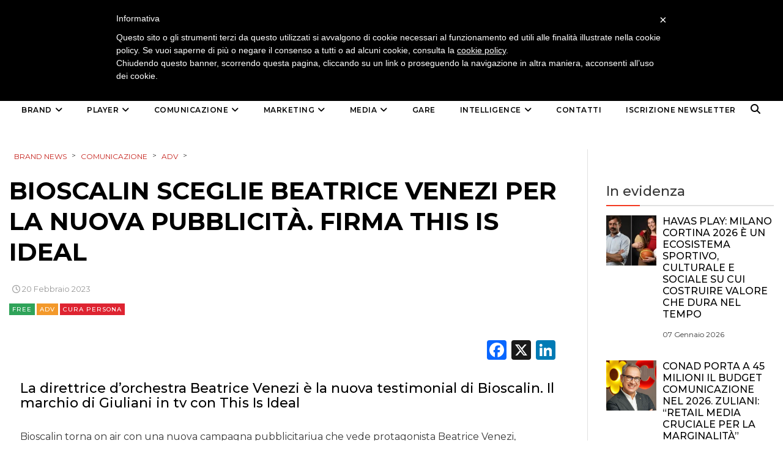

--- FILE ---
content_type: text/html; charset=UTF-8
request_url: https://brand-news.it/brand/persona/cura-persona/bioscalin-sceglie-beatrice-venezi-per-la-nuova-pubblicita-firma-this-is-ideal/
body_size: 20672
content:
<!DOCTYPE html>
<html lang="it-IT" class="no-js">
<head>
    <meta charset="UTF-8">
    <meta http-equiv="X-UA-Compatible" content="IE=edge">
            <meta name="viewport" content="width=device-width, initial-scale=1">
        <link type="image/x-icon" href="https://www.brand-news.it/wp-content/uploads/2020/04/favicon-32x32.png" rel="shortcut icon">
        <meta http-equiv="Content-Type" content="text/html;charset=UTF-8" />

    <link rel="profile" href="http://gmpg.org/xfn/11"/>
    <link rel="pingback" href="https://brand-news.it/xmlrpc.php">
    <!--[if lt IE 9]>
    <script src="https://brand-news.it/wp-content/themes/ri-maxazine/js/html5.js"></script>
    <![endif]-->
    <script>(function () {
            document.documentElement.className = 'js'
        })();</script>
    <script>(function(html){html.className = html.className.replace(/\bno-js\b/,'js')})(document.documentElement);</script>
<meta name='robots' content='index, follow, max-image-preview:large, max-snippet:-1, max-video-preview:-1' />
	<style>img:is([sizes="auto" i], [sizes^="auto," i]) { contain-intrinsic-size: 3000px 1500px }</style>
	<meta name="dlm-version" content="5.0.27">
	<!-- This site is optimized with the Yoast SEO plugin v25.5 - https://yoast.com/wordpress/plugins/seo/ -->
	<title>Lo spot di Bioscalin con la direttrice d&#039;orchestra Beatrice Venezi</title>
	<meta name="description" content="Bioscalin sceglie Beatrice Venezi per la nuova pubblicità. Firma gli spot l&#039;agenzia This Is Ideal" />
	<link rel="canonical" href="https://brand-news.it/brand/persona/cura-persona/bioscalin-sceglie-beatrice-venezi-per-la-nuova-pubblicita-firma-this-is-ideal/" />
	<meta property="og:locale" content="it_IT" />
	<meta property="og:type" content="article" />
	<meta property="og:title" content="Lo spot di Bioscalin con la direttrice d&#039;orchestra Beatrice Venezi" />
	<meta property="og:description" content="Bioscalin sceglie Beatrice Venezi per la nuova pubblicità. Firma gli spot l&#039;agenzia This Is Ideal" />
	<meta property="og:url" content="https://brand-news.it/brand/persona/cura-persona/bioscalin-sceglie-beatrice-venezi-per-la-nuova-pubblicita-firma-this-is-ideal/" />
	<meta property="og:site_name" content="Brand News" />
	<meta property="article:publisher" content="https://www.facebook.com/Brand.News.Media.Group/?fref=ts" />
	<meta property="article:published_time" content="2023-02-20T13:55:10+00:00" />
	<meta property="og:image" content="https://brand-news.it/wp-content/uploads/2023/02/spot-Bioscalin-1.jpg" />
	<meta property="og:image:width" content="900" />
	<meta property="og:image:height" content="600" />
	<meta property="og:image:type" content="image/jpeg" />
	<meta name="author" content="Redazione" />
	<meta name="twitter:card" content="summary_large_image" />
	<meta name="twitter:creator" content="@BrandNewsToday" />
	<meta name="twitter:site" content="@brandnewstoday" />
	<script type="application/ld+json" class="yoast-schema-graph">{"@context":"https://schema.org","@graph":[{"@type":"Article","@id":"https://brand-news.it/brand/persona/cura-persona/bioscalin-sceglie-beatrice-venezi-per-la-nuova-pubblicita-firma-this-is-ideal/#article","isPartOf":{"@id":"https://brand-news.it/brand/persona/cura-persona/bioscalin-sceglie-beatrice-venezi-per-la-nuova-pubblicita-firma-this-is-ideal/"},"author":{"name":"Redazione","@id":"https://brand-news.it/#/schema/person/8a03d3e13647b0c5867e9b88b18bb296"},"headline":"Bioscalin sceglie Beatrice Venezi per la nuova pubblicità. Firma This Is Ideal","datePublished":"2023-02-20T13:55:10+00:00","mainEntityOfPage":{"@id":"https://brand-news.it/brand/persona/cura-persona/bioscalin-sceglie-beatrice-venezi-per-la-nuova-pubblicita-firma-this-is-ideal/"},"wordCount":277,"publisher":{"@id":"https://brand-news.it/#organization"},"image":{"@id":"https://brand-news.it/brand/persona/cura-persona/bioscalin-sceglie-beatrice-venezi-per-la-nuova-pubblicita-firma-this-is-ideal/#primaryimage"},"thumbnailUrl":"https://brand-news.it/wp-content/uploads/2023/02/spot-Bioscalin-1.jpg","keywords":["Bioscalin","Giuliani","This is Ideal"],"articleSection":["Adv","Cura persona"],"inLanguage":"it-IT"},{"@type":"WebPage","@id":"https://brand-news.it/brand/persona/cura-persona/bioscalin-sceglie-beatrice-venezi-per-la-nuova-pubblicita-firma-this-is-ideal/","url":"https://brand-news.it/brand/persona/cura-persona/bioscalin-sceglie-beatrice-venezi-per-la-nuova-pubblicita-firma-this-is-ideal/","name":"Lo spot di Bioscalin con la direttrice d'orchestra Beatrice Venezi","isPartOf":{"@id":"https://brand-news.it/#website"},"primaryImageOfPage":{"@id":"https://brand-news.it/brand/persona/cura-persona/bioscalin-sceglie-beatrice-venezi-per-la-nuova-pubblicita-firma-this-is-ideal/#primaryimage"},"image":{"@id":"https://brand-news.it/brand/persona/cura-persona/bioscalin-sceglie-beatrice-venezi-per-la-nuova-pubblicita-firma-this-is-ideal/#primaryimage"},"thumbnailUrl":"https://brand-news.it/wp-content/uploads/2023/02/spot-Bioscalin-1.jpg","datePublished":"2023-02-20T13:55:10+00:00","description":"Bioscalin sceglie Beatrice Venezi per la nuova pubblicità. Firma gli spot l'agenzia This Is Ideal","breadcrumb":{"@id":"https://brand-news.it/brand/persona/cura-persona/bioscalin-sceglie-beatrice-venezi-per-la-nuova-pubblicita-firma-this-is-ideal/#breadcrumb"},"inLanguage":"it-IT","potentialAction":[{"@type":"ReadAction","target":["https://brand-news.it/brand/persona/cura-persona/bioscalin-sceglie-beatrice-venezi-per-la-nuova-pubblicita-firma-this-is-ideal/"]}]},{"@type":"ImageObject","inLanguage":"it-IT","@id":"https://brand-news.it/brand/persona/cura-persona/bioscalin-sceglie-beatrice-venezi-per-la-nuova-pubblicita-firma-this-is-ideal/#primaryimage","url":"https://brand-news.it/wp-content/uploads/2023/02/spot-Bioscalin-1.jpg","contentUrl":"https://brand-news.it/wp-content/uploads/2023/02/spot-Bioscalin-1.jpg","width":900,"height":600},{"@type":"BreadcrumbList","@id":"https://brand-news.it/brand/persona/cura-persona/bioscalin-sceglie-beatrice-venezi-per-la-nuova-pubblicita-firma-this-is-ideal/#breadcrumb","itemListElement":[{"@type":"ListItem","position":1,"name":"Home","item":"https://brand-news.it/"},{"@type":"ListItem","position":2,"name":"Bioscalin sceglie Beatrice Venezi per la nuova pubblicità. Firma This Is Ideal"}]},{"@type":"WebSite","@id":"https://brand-news.it/#website","url":"https://brand-news.it/","name":"Brand News","description":"quotidiano di comunicazione, creatività, media e marketing","publisher":{"@id":"https://brand-news.it/#organization"},"potentialAction":[{"@type":"SearchAction","target":{"@type":"EntryPoint","urlTemplate":"https://brand-news.it/?s={search_term_string}"},"query-input":{"@type":"PropertyValueSpecification","valueRequired":true,"valueName":"search_term_string"}}],"inLanguage":"it-IT"},{"@type":"Organization","@id":"https://brand-news.it/#organization","name":"Brand News Media Group srl","url":"https://brand-news.it/","logo":{"@type":"ImageObject","inLanguage":"it-IT","@id":"https://brand-news.it/#/schema/logo/image/","url":"https://brand-news.it/wp-content/uploads/2012/01/header.jpg","contentUrl":"https://brand-news.it/wp-content/uploads/2012/01/header.jpg","width":"960","height":"265","caption":"Brand News Media Group srl"},"image":{"@id":"https://brand-news.it/#/schema/logo/image/"},"sameAs":["https://www.facebook.com/Brand.News.Media.Group/?fref=ts","https://x.com/brandnewstoday"]},{"@type":"Person","@id":"https://brand-news.it/#/schema/person/8a03d3e13647b0c5867e9b88b18bb296","name":"Redazione","sameAs":["https://x.com/BrandNewsToday"]}]}</script>
	<!-- / Yoast SEO plugin. -->


<link rel='dns-prefetch' href='//static.addtoany.com' />
<link rel='dns-prefetch' href='//www.googletagmanager.com' />
<link rel='dns-prefetch' href='//ajax.googleapis.com' />
<link rel="alternate" type="application/rss+xml" title="Brand News &raquo; Feed" href="https://brand-news.it/feed/" />
<link rel="alternate" type="application/rss+xml" title="Brand News &raquo; Feed dei commenti" href="https://brand-news.it/comments/feed/" />
		<!-- This site uses the Google Analytics by ExactMetrics plugin v8.9.0 - Using Analytics tracking - https://www.exactmetrics.com/ -->
							<script src="//www.googletagmanager.com/gtag/js?id=G-3HRT56RPDR"  data-cfasync="false" data-wpfc-render="false" type="text/javascript" async></script>
			<script data-cfasync="false" data-wpfc-render="false" type="text/javascript">
				var em_version = '8.9.0';
				var em_track_user = true;
				var em_no_track_reason = '';
								var ExactMetricsDefaultLocations = {"page_location":"https:\/\/brand-news.it\/brand\/persona\/cura-persona\/bioscalin-sceglie-beatrice-venezi-per-la-nuova-pubblicita-firma-this-is-ideal\/"};
								if ( typeof ExactMetricsPrivacyGuardFilter === 'function' ) {
					var ExactMetricsLocations = (typeof ExactMetricsExcludeQuery === 'object') ? ExactMetricsPrivacyGuardFilter( ExactMetricsExcludeQuery ) : ExactMetricsPrivacyGuardFilter( ExactMetricsDefaultLocations );
				} else {
					var ExactMetricsLocations = (typeof ExactMetricsExcludeQuery === 'object') ? ExactMetricsExcludeQuery : ExactMetricsDefaultLocations;
				}

								var disableStrs = [
										'ga-disable-G-3HRT56RPDR',
									];

				/* Function to detect opted out users */
				function __gtagTrackerIsOptedOut() {
					for (var index = 0; index < disableStrs.length; index++) {
						if (document.cookie.indexOf(disableStrs[index] + '=true') > -1) {
							return true;
						}
					}

					return false;
				}

				/* Disable tracking if the opt-out cookie exists. */
				if (__gtagTrackerIsOptedOut()) {
					for (var index = 0; index < disableStrs.length; index++) {
						window[disableStrs[index]] = true;
					}
				}

				/* Opt-out function */
				function __gtagTrackerOptout() {
					for (var index = 0; index < disableStrs.length; index++) {
						document.cookie = disableStrs[index] + '=true; expires=Thu, 31 Dec 2099 23:59:59 UTC; path=/';
						window[disableStrs[index]] = true;
					}
				}

				if ('undefined' === typeof gaOptout) {
					function gaOptout() {
						__gtagTrackerOptout();
					}
				}
								window.dataLayer = window.dataLayer || [];

				window.ExactMetricsDualTracker = {
					helpers: {},
					trackers: {},
				};
				if (em_track_user) {
					function __gtagDataLayer() {
						dataLayer.push(arguments);
					}

					function __gtagTracker(type, name, parameters) {
						if (!parameters) {
							parameters = {};
						}

						if (parameters.send_to) {
							__gtagDataLayer.apply(null, arguments);
							return;
						}

						if (type === 'event') {
														parameters.send_to = exactmetrics_frontend.v4_id;
							var hookName = name;
							if (typeof parameters['event_category'] !== 'undefined') {
								hookName = parameters['event_category'] + ':' + name;
							}

							if (typeof ExactMetricsDualTracker.trackers[hookName] !== 'undefined') {
								ExactMetricsDualTracker.trackers[hookName](parameters);
							} else {
								__gtagDataLayer('event', name, parameters);
							}
							
						} else {
							__gtagDataLayer.apply(null, arguments);
						}
					}

					__gtagTracker('js', new Date());
					__gtagTracker('set', {
						'developer_id.dNDMyYj': true,
											});
					if ( ExactMetricsLocations.page_location ) {
						__gtagTracker('set', ExactMetricsLocations);
					}
										__gtagTracker('config', 'G-3HRT56RPDR', {"forceSSL":"true"} );
										window.gtag = __gtagTracker;										(function () {
						/* https://developers.google.com/analytics/devguides/collection/analyticsjs/ */
						/* ga and __gaTracker compatibility shim. */
						var noopfn = function () {
							return null;
						};
						var newtracker = function () {
							return new Tracker();
						};
						var Tracker = function () {
							return null;
						};
						var p = Tracker.prototype;
						p.get = noopfn;
						p.set = noopfn;
						p.send = function () {
							var args = Array.prototype.slice.call(arguments);
							args.unshift('send');
							__gaTracker.apply(null, args);
						};
						var __gaTracker = function () {
							var len = arguments.length;
							if (len === 0) {
								return;
							}
							var f = arguments[len - 1];
							if (typeof f !== 'object' || f === null || typeof f.hitCallback !== 'function') {
								if ('send' === arguments[0]) {
									var hitConverted, hitObject = false, action;
									if ('event' === arguments[1]) {
										if ('undefined' !== typeof arguments[3]) {
											hitObject = {
												'eventAction': arguments[3],
												'eventCategory': arguments[2],
												'eventLabel': arguments[4],
												'value': arguments[5] ? arguments[5] : 1,
											}
										}
									}
									if ('pageview' === arguments[1]) {
										if ('undefined' !== typeof arguments[2]) {
											hitObject = {
												'eventAction': 'page_view',
												'page_path': arguments[2],
											}
										}
									}
									if (typeof arguments[2] === 'object') {
										hitObject = arguments[2];
									}
									if (typeof arguments[5] === 'object') {
										Object.assign(hitObject, arguments[5]);
									}
									if ('undefined' !== typeof arguments[1].hitType) {
										hitObject = arguments[1];
										if ('pageview' === hitObject.hitType) {
											hitObject.eventAction = 'page_view';
										}
									}
									if (hitObject) {
										action = 'timing' === arguments[1].hitType ? 'timing_complete' : hitObject.eventAction;
										hitConverted = mapArgs(hitObject);
										__gtagTracker('event', action, hitConverted);
									}
								}
								return;
							}

							function mapArgs(args) {
								var arg, hit = {};
								var gaMap = {
									'eventCategory': 'event_category',
									'eventAction': 'event_action',
									'eventLabel': 'event_label',
									'eventValue': 'event_value',
									'nonInteraction': 'non_interaction',
									'timingCategory': 'event_category',
									'timingVar': 'name',
									'timingValue': 'value',
									'timingLabel': 'event_label',
									'page': 'page_path',
									'location': 'page_location',
									'title': 'page_title',
									'referrer' : 'page_referrer',
								};
								for (arg in args) {
																		if (!(!args.hasOwnProperty(arg) || !gaMap.hasOwnProperty(arg))) {
										hit[gaMap[arg]] = args[arg];
									} else {
										hit[arg] = args[arg];
									}
								}
								return hit;
							}

							try {
								f.hitCallback();
							} catch (ex) {
							}
						};
						__gaTracker.create = newtracker;
						__gaTracker.getByName = newtracker;
						__gaTracker.getAll = function () {
							return [];
						};
						__gaTracker.remove = noopfn;
						__gaTracker.loaded = true;
						window['__gaTracker'] = __gaTracker;
					})();
									} else {
										console.log("");
					(function () {
						function __gtagTracker() {
							return null;
						}

						window['__gtagTracker'] = __gtagTracker;
						window['gtag'] = __gtagTracker;
					})();
									}
			</script>
			
							<!-- / Google Analytics by ExactMetrics -->
		<link rel='stylesheet' id='wp-block-library-css' href='https://brand-news.it/wp-includes/css/dist/block-library/style.min.css?ver=6.7.4' type='text/css' media='all' />
<style id='classic-theme-styles-inline-css' type='text/css'>
/*! This file is auto-generated */
.wp-block-button__link{color:#fff;background-color:#32373c;border-radius:9999px;box-shadow:none;text-decoration:none;padding:calc(.667em + 2px) calc(1.333em + 2px);font-size:1.125em}.wp-block-file__button{background:#32373c;color:#fff;text-decoration:none}
</style>
<style id='global-styles-inline-css' type='text/css'>
:root{--wp--preset--aspect-ratio--square: 1;--wp--preset--aspect-ratio--4-3: 4/3;--wp--preset--aspect-ratio--3-4: 3/4;--wp--preset--aspect-ratio--3-2: 3/2;--wp--preset--aspect-ratio--2-3: 2/3;--wp--preset--aspect-ratio--16-9: 16/9;--wp--preset--aspect-ratio--9-16: 9/16;--wp--preset--color--black: #000000;--wp--preset--color--cyan-bluish-gray: #abb8c3;--wp--preset--color--white: #ffffff;--wp--preset--color--pale-pink: #f78da7;--wp--preset--color--vivid-red: #cf2e2e;--wp--preset--color--luminous-vivid-orange: #ff6900;--wp--preset--color--luminous-vivid-amber: #fcb900;--wp--preset--color--light-green-cyan: #7bdcb5;--wp--preset--color--vivid-green-cyan: #00d084;--wp--preset--color--pale-cyan-blue: #8ed1fc;--wp--preset--color--vivid-cyan-blue: #0693e3;--wp--preset--color--vivid-purple: #9b51e0;--wp--preset--gradient--vivid-cyan-blue-to-vivid-purple: linear-gradient(135deg,rgba(6,147,227,1) 0%,rgb(155,81,224) 100%);--wp--preset--gradient--light-green-cyan-to-vivid-green-cyan: linear-gradient(135deg,rgb(122,220,180) 0%,rgb(0,208,130) 100%);--wp--preset--gradient--luminous-vivid-amber-to-luminous-vivid-orange: linear-gradient(135deg,rgba(252,185,0,1) 0%,rgba(255,105,0,1) 100%);--wp--preset--gradient--luminous-vivid-orange-to-vivid-red: linear-gradient(135deg,rgba(255,105,0,1) 0%,rgb(207,46,46) 100%);--wp--preset--gradient--very-light-gray-to-cyan-bluish-gray: linear-gradient(135deg,rgb(238,238,238) 0%,rgb(169,184,195) 100%);--wp--preset--gradient--cool-to-warm-spectrum: linear-gradient(135deg,rgb(74,234,220) 0%,rgb(151,120,209) 20%,rgb(207,42,186) 40%,rgb(238,44,130) 60%,rgb(251,105,98) 80%,rgb(254,248,76) 100%);--wp--preset--gradient--blush-light-purple: linear-gradient(135deg,rgb(255,206,236) 0%,rgb(152,150,240) 100%);--wp--preset--gradient--blush-bordeaux: linear-gradient(135deg,rgb(254,205,165) 0%,rgb(254,45,45) 50%,rgb(107,0,62) 100%);--wp--preset--gradient--luminous-dusk: linear-gradient(135deg,rgb(255,203,112) 0%,rgb(199,81,192) 50%,rgb(65,88,208) 100%);--wp--preset--gradient--pale-ocean: linear-gradient(135deg,rgb(255,245,203) 0%,rgb(182,227,212) 50%,rgb(51,167,181) 100%);--wp--preset--gradient--electric-grass: linear-gradient(135deg,rgb(202,248,128) 0%,rgb(113,206,126) 100%);--wp--preset--gradient--midnight: linear-gradient(135deg,rgb(2,3,129) 0%,rgb(40,116,252) 100%);--wp--preset--font-size--small: 13px;--wp--preset--font-size--medium: 20px;--wp--preset--font-size--large: 36px;--wp--preset--font-size--x-large: 42px;--wp--preset--spacing--20: 0.44rem;--wp--preset--spacing--30: 0.67rem;--wp--preset--spacing--40: 1rem;--wp--preset--spacing--50: 1.5rem;--wp--preset--spacing--60: 2.25rem;--wp--preset--spacing--70: 3.38rem;--wp--preset--spacing--80: 5.06rem;--wp--preset--shadow--natural: 6px 6px 9px rgba(0, 0, 0, 0.2);--wp--preset--shadow--deep: 12px 12px 50px rgba(0, 0, 0, 0.4);--wp--preset--shadow--sharp: 6px 6px 0px rgba(0, 0, 0, 0.2);--wp--preset--shadow--outlined: 6px 6px 0px -3px rgba(255, 255, 255, 1), 6px 6px rgba(0, 0, 0, 1);--wp--preset--shadow--crisp: 6px 6px 0px rgba(0, 0, 0, 1);}:where(.is-layout-flex){gap: 0.5em;}:where(.is-layout-grid){gap: 0.5em;}body .is-layout-flex{display: flex;}.is-layout-flex{flex-wrap: wrap;align-items: center;}.is-layout-flex > :is(*, div){margin: 0;}body .is-layout-grid{display: grid;}.is-layout-grid > :is(*, div){margin: 0;}:where(.wp-block-columns.is-layout-flex){gap: 2em;}:where(.wp-block-columns.is-layout-grid){gap: 2em;}:where(.wp-block-post-template.is-layout-flex){gap: 1.25em;}:where(.wp-block-post-template.is-layout-grid){gap: 1.25em;}.has-black-color{color: var(--wp--preset--color--black) !important;}.has-cyan-bluish-gray-color{color: var(--wp--preset--color--cyan-bluish-gray) !important;}.has-white-color{color: var(--wp--preset--color--white) !important;}.has-pale-pink-color{color: var(--wp--preset--color--pale-pink) !important;}.has-vivid-red-color{color: var(--wp--preset--color--vivid-red) !important;}.has-luminous-vivid-orange-color{color: var(--wp--preset--color--luminous-vivid-orange) !important;}.has-luminous-vivid-amber-color{color: var(--wp--preset--color--luminous-vivid-amber) !important;}.has-light-green-cyan-color{color: var(--wp--preset--color--light-green-cyan) !important;}.has-vivid-green-cyan-color{color: var(--wp--preset--color--vivid-green-cyan) !important;}.has-pale-cyan-blue-color{color: var(--wp--preset--color--pale-cyan-blue) !important;}.has-vivid-cyan-blue-color{color: var(--wp--preset--color--vivid-cyan-blue) !important;}.has-vivid-purple-color{color: var(--wp--preset--color--vivid-purple) !important;}.has-black-background-color{background-color: var(--wp--preset--color--black) !important;}.has-cyan-bluish-gray-background-color{background-color: var(--wp--preset--color--cyan-bluish-gray) !important;}.has-white-background-color{background-color: var(--wp--preset--color--white) !important;}.has-pale-pink-background-color{background-color: var(--wp--preset--color--pale-pink) !important;}.has-vivid-red-background-color{background-color: var(--wp--preset--color--vivid-red) !important;}.has-luminous-vivid-orange-background-color{background-color: var(--wp--preset--color--luminous-vivid-orange) !important;}.has-luminous-vivid-amber-background-color{background-color: var(--wp--preset--color--luminous-vivid-amber) !important;}.has-light-green-cyan-background-color{background-color: var(--wp--preset--color--light-green-cyan) !important;}.has-vivid-green-cyan-background-color{background-color: var(--wp--preset--color--vivid-green-cyan) !important;}.has-pale-cyan-blue-background-color{background-color: var(--wp--preset--color--pale-cyan-blue) !important;}.has-vivid-cyan-blue-background-color{background-color: var(--wp--preset--color--vivid-cyan-blue) !important;}.has-vivid-purple-background-color{background-color: var(--wp--preset--color--vivid-purple) !important;}.has-black-border-color{border-color: var(--wp--preset--color--black) !important;}.has-cyan-bluish-gray-border-color{border-color: var(--wp--preset--color--cyan-bluish-gray) !important;}.has-white-border-color{border-color: var(--wp--preset--color--white) !important;}.has-pale-pink-border-color{border-color: var(--wp--preset--color--pale-pink) !important;}.has-vivid-red-border-color{border-color: var(--wp--preset--color--vivid-red) !important;}.has-luminous-vivid-orange-border-color{border-color: var(--wp--preset--color--luminous-vivid-orange) !important;}.has-luminous-vivid-amber-border-color{border-color: var(--wp--preset--color--luminous-vivid-amber) !important;}.has-light-green-cyan-border-color{border-color: var(--wp--preset--color--light-green-cyan) !important;}.has-vivid-green-cyan-border-color{border-color: var(--wp--preset--color--vivid-green-cyan) !important;}.has-pale-cyan-blue-border-color{border-color: var(--wp--preset--color--pale-cyan-blue) !important;}.has-vivid-cyan-blue-border-color{border-color: var(--wp--preset--color--vivid-cyan-blue) !important;}.has-vivid-purple-border-color{border-color: var(--wp--preset--color--vivid-purple) !important;}.has-vivid-cyan-blue-to-vivid-purple-gradient-background{background: var(--wp--preset--gradient--vivid-cyan-blue-to-vivid-purple) !important;}.has-light-green-cyan-to-vivid-green-cyan-gradient-background{background: var(--wp--preset--gradient--light-green-cyan-to-vivid-green-cyan) !important;}.has-luminous-vivid-amber-to-luminous-vivid-orange-gradient-background{background: var(--wp--preset--gradient--luminous-vivid-amber-to-luminous-vivid-orange) !important;}.has-luminous-vivid-orange-to-vivid-red-gradient-background{background: var(--wp--preset--gradient--luminous-vivid-orange-to-vivid-red) !important;}.has-very-light-gray-to-cyan-bluish-gray-gradient-background{background: var(--wp--preset--gradient--very-light-gray-to-cyan-bluish-gray) !important;}.has-cool-to-warm-spectrum-gradient-background{background: var(--wp--preset--gradient--cool-to-warm-spectrum) !important;}.has-blush-light-purple-gradient-background{background: var(--wp--preset--gradient--blush-light-purple) !important;}.has-blush-bordeaux-gradient-background{background: var(--wp--preset--gradient--blush-bordeaux) !important;}.has-luminous-dusk-gradient-background{background: var(--wp--preset--gradient--luminous-dusk) !important;}.has-pale-ocean-gradient-background{background: var(--wp--preset--gradient--pale-ocean) !important;}.has-electric-grass-gradient-background{background: var(--wp--preset--gradient--electric-grass) !important;}.has-midnight-gradient-background{background: var(--wp--preset--gradient--midnight) !important;}.has-small-font-size{font-size: var(--wp--preset--font-size--small) !important;}.has-medium-font-size{font-size: var(--wp--preset--font-size--medium) !important;}.has-large-font-size{font-size: var(--wp--preset--font-size--large) !important;}.has-x-large-font-size{font-size: var(--wp--preset--font-size--x-large) !important;}
:where(.wp-block-post-template.is-layout-flex){gap: 1.25em;}:where(.wp-block-post-template.is-layout-grid){gap: 1.25em;}
:where(.wp-block-columns.is-layout-flex){gap: 2em;}:where(.wp-block-columns.is-layout-grid){gap: 2em;}
:root :where(.wp-block-pullquote){font-size: 1.5em;line-height: 1.6;}
</style>
<link rel='stylesheet' id='m1downloadlist-css' href='https://brand-news.it/wp-content/plugins/m1downloadlist/main.css?ver=6.7.4' type='text/css' media='all' />
<link rel='stylesheet' id='mailup-css' href='https://brand-news.it/wp-content/plugins/mailup-email-and-newsletter-subscription-form/public/css/mailup-public.css?ver=1.2.7' type='text/css' media='all' />
<link rel='stylesheet' id='rit-core-front-css-css' href='https://brand-news.it/wp-content/plugins/rit-core/assets/css/rit-core-front.css?ver=2.0' type='text/css' media='all' />
<link rel='stylesheet' id='rit-blog-css-css' href='https://brand-news.it/wp-content/plugins/rit-core/assets/css/blog-style.css?ver=2.0' type='text/css' media='all' />
<link rel='stylesheet' id='rit-masonry-css-css' href='https://brand-news.it/wp-content/plugins/rit-core/assets/css/rit-masonry.css?ver=2.0' type='text/css' media='all' />
<link rel='stylesheet' id='rit-news-css-css' href='https://brand-news.it/wp-content/plugins/rit-core/assets/css/rit-news.css?ver=2.0' type='text/css' media='all' />
<link rel='stylesheet' id='rit-social-counter-frontend-css-css' href='https://brand-news.it/wp-content/plugins/rit-core/inc/social-counter/css/rit-social-counter-frontend.css?ver=2.0' type='text/css' media='all' />
<link rel='stylesheet' id='dashicons-css' href='https://brand-news.it/wp-includes/css/dashicons.min.css?ver=6.7.4' type='text/css' media='all' />
<link rel='stylesheet' id='jquery-ui-datepicker-css' href='https://ajax.googleapis.com/ajax/libs/jqueryui/1.10.1/themes/redmond/jquery-ui.min.css?ver=6.7.4' type='text/css' media='all' />
<link rel='stylesheet' id='BOOSTRAP-css' href='https://brand-news.it/wp-content/themes/ri-maxazine/assets/bootstrap/css/bootstrap.min.css?ver=6.7.4' type='text/css' media='' />
<link rel='stylesheet' id='FONT_AWESOME-css' href='https://brand-news.it/wp-content/themes/ri-maxazine/assets/font-awesome/css/font-awesome.min.css?ver=6.7.4' type='text/css' media='' />
<link rel='stylesheet' id='OWL_CAROUSEL-css' href='https://brand-news.it/wp-content/themes/ri-maxazine/assets/owl.carousel/owl.carousel.css?ver=6.7.4' type='text/css' media='' />
<link rel='stylesheet' id='OWL_THEME-css' href='https://brand-news.it/wp-content/themes/ri-maxazine/assets/owl.carousel/owl.theme.css?ver=6.7.4' type='text/css' media='' />
<link rel='stylesheet' id='OWL_ANM-css' href='https://brand-news.it/wp-content/themes/ri-maxazine/assets/owl.carousel/owl.transitions.css?ver=6.7.4' type='text/css' media='' />
<link rel='stylesheet' id='BX_CSS-css' href='https://brand-news.it/wp-content/themes/ri-maxazine/assets/bxslider/jquery.bxslider.css?ver=6.7.4' type='text/css' media='' />
<link rel='stylesheet' id='SL_CSS-css' href='https://brand-news.it/wp-content/themes/ri-maxazine/assets/selectric/selectric.css?ver=6.7.4' type='text/css' media='' />
<link rel='stylesheet' id='parent-style-css' href='https://brand-news.it/wp-content/themes/ri-maxazine/style.css?ver=6.7.4' type='text/css' media='' />
<link rel='stylesheet' id='rit-style-css' href='https://brand-news.it/wp-content/themes/ri-maxazine-child/style.css?ver=6.7.4' type='text/css' media='all' />
<!--[if lt IE 9]>
<link rel='stylesheet' id='ie-css' href='https://brand-news.it/wp-content/themes/ri-maxazine/css/ie.css?ver=20141010' type='text/css' media='all' />
<![endif]-->
<!--[if lt IE 8]>
<link rel='stylesheet' id='ie7-css' href='https://brand-news.it/wp-content/themes/ri-maxazine/css/ie7.css?ver=20141010' type='text/css' media='all' />
<![endif]-->
<link rel='stylesheet' id='addtoany-css' href='https://brand-news.it/wp-content/plugins/add-to-any/addtoany.min.css?ver=1.16' type='text/css' media='all' />

<script  type="text/javascript" class=" _iub_cs_skip" type="text/javascript" id="iubenda-head-inline-scripts-0">
/* <![CDATA[ */

	var _iub = _iub || [];
	_iub.csConfiguration = {
		cookiePolicyId: 734710,
		siteId: 328291,
		lang: "it"
	};
	(function (w, d) {
		var loader = function () { var s = d.createElement("script"), tag = d.getElementsByTagName("script")[0]; s.src = "//cdn.iubenda.com/cookie_solution/iubenda_cs.js"; tag.parentNode.insertBefore(s, tag); };
		if (w.addEventListener) { w.addEventListener("load", loader, false); } else if (w.attachEvent) { w.attachEvent("onload", loader); } else { w.onload = loader; }
	})(window, document);
/* ]]> */
</script>
<script type="text/javascript" src="https://brand-news.it/wp-content/plugins/google-analytics-dashboard-for-wp/assets/js/frontend-gtag.min.js?ver=8.9.0" id="exactmetrics-frontend-script-js" async="async" data-wp-strategy="async"></script>
<script data-cfasync="false" data-wpfc-render="false" type="text/javascript" id='exactmetrics-frontend-script-js-extra'>/* <![CDATA[ */
var exactmetrics_frontend = {"js_events_tracking":"true","download_extensions":"zip,mp3,mpeg,pdf,docx,pptx,xlsx,rar","inbound_paths":"[{\"path\":\"\\\/go\\\/\",\"label\":\"affiliate\"},{\"path\":\"\\\/recommend\\\/\",\"label\":\"affiliate\"}]","home_url":"https:\/\/brand-news.it","hash_tracking":"false","v4_id":"G-3HRT56RPDR"};/* ]]> */
</script>
<script type="text/javascript" id="addtoany-core-js-before">
/* <![CDATA[ */
window.a2a_config=window.a2a_config||{};a2a_config.callbacks=[];a2a_config.overlays=[];a2a_config.templates={};a2a_localize = {
	Share: "Condividi",
	Save: "Salva",
	Subscribe: "Abbonati",
	Email: "Email",
	Bookmark: "Segnalibro",
	ShowAll: "espandi",
	ShowLess: "comprimi",
	FindServices: "Trova servizi",
	FindAnyServiceToAddTo: "Trova subito un servizio da aggiungere",
	PoweredBy: "Powered by",
	ShareViaEmail: "Condividi via email",
	SubscribeViaEmail: "Iscriviti via email",
	BookmarkInYourBrowser: "Aggiungi ai segnalibri",
	BookmarkInstructions: "Premi Ctrl+D o \u2318+D per mettere questa pagina nei preferiti",
	AddToYourFavorites: "Aggiungi ai favoriti",
	SendFromWebOrProgram: "Invia da qualsiasi indirizzo email o programma di posta elettronica",
	EmailProgram: "Programma di posta elettronica",
	More: "Di più&#8230;",
	ThanksForSharing: "Grazie per la condivisione!",
	ThanksForFollowing: "Thanks for following!"
};
/* ]]> */
</script>
<script type="text/javascript" defer src="https://static.addtoany.com/menu/page.js" id="addtoany-core-js"></script>
<script type="text/javascript" src="https://brand-news.it/wp-includes/js/jquery/jquery.min.js?ver=3.7.1" id="jquery-core-js"></script>
<script type="text/javascript" src="https://brand-news.it/wp-includes/js/jquery/jquery-migrate.min.js?ver=3.4.1" id="jquery-migrate-js"></script>
<script type="text/javascript" defer src="https://brand-news.it/wp-content/plugins/add-to-any/addtoany.min.js?ver=1.1" id="addtoany-jquery-js"></script>
<script type="text/javascript" src="https://brand-news.it/wp-content/plugins/mailup-email-and-newsletter-subscription-form/admin/js/jquery.validate.min.js?ver=1.19.5" id="mailup_validate-js"></script>
<script type="text/javascript" src="https://brand-news.it/wp-content/plugins/mailup-email-and-newsletter-subscription-form/admin/js/localization/messages_it.js?ver=1.19.5" id="mailup_validate_loc_it-js"></script>
<script type="text/javascript" id="mailup-js-extra">
/* <![CDATA[ */
var mailup_params = {"ajax_url":"https:\/\/brand-news.it\/wp-admin\/admin-ajax.php","ajaxNonce":"8b347b4d7d"};
/* ]]> */
</script>
<script type="text/javascript" src="https://brand-news.it/wp-content/plugins/mailup-email-and-newsletter-subscription-form/public/js/mailup-public.js?ver=1.2.7" id="mailup-js"></script>
<script type="text/javascript" src="https://brand-news.it/wp-content/plugins/rit-core/assets/js/rit-core-front.js?ver=2.0" id="rit-core-front-js-js"></script>

<!-- Snippet del tag Google (gtag.js) aggiunto da Site Kit -->
<!-- Snippet Google Analytics aggiunto da Site Kit -->
<script type="text/javascript" src="https://www.googletagmanager.com/gtag/js?id=GT-T9KRDFB" id="google_gtagjs-js" async></script>
<script type="text/javascript" id="google_gtagjs-js-after">
/* <![CDATA[ */
window.dataLayer = window.dataLayer || [];function gtag(){dataLayer.push(arguments);}
gtag("set","linker",{"domains":["brand-news.it"]});
gtag("js", new Date());
gtag("set", "developer_id.dZTNiMT", true);
gtag("config", "GT-T9KRDFB");
/* ]]> */
</script>
<link rel="EditURI" type="application/rsd+xml" title="RSD" href="https://brand-news.it/xmlrpc.php?rsd" />
<link rel='shortlink' href='https://brand-news.it/?p=226395' />
<link rel="alternate" title="oEmbed (JSON)" type="application/json+oembed" href="https://brand-news.it/wp-json/oembed/1.0/embed?url=https%3A%2F%2Fbrand-news.it%2Fbrand%2Fpersona%2Fcura-persona%2Fbioscalin-sceglie-beatrice-venezi-per-la-nuova-pubblicita-firma-this-is-ideal%2F" />
<link rel="alternate" title="oEmbed (XML)" type="text/xml+oembed" href="https://brand-news.it/wp-json/oembed/1.0/embed?url=https%3A%2F%2Fbrand-news.it%2Fbrand%2Fpersona%2Fcura-persona%2Fbioscalin-sceglie-beatrice-venezi-per-la-nuova-pubblicita-firma-this-is-ideal%2F&#038;format=xml" />
<meta name="generator" content="Site Kit by Google 1.170.0" />	<meta name="google-site-verification" content="7cZ_Pu--tGqNMRNlyDK4XbTm-tqirRN4LYYbUTPKG1Q" />

	<link href="/wp-content/themes/ri-maxazine-child/assets/css/fontawesome.css" rel="stylesheet" />
	<link href="/wp-content/themes/ri-maxazine-child/assets/css/brands.css" rel="stylesheet" />
	<link href="/wp-content/themes/ri-maxazine-child/assets/css/v4-font-face.css" rel="stylesheet" />
	<!-- load all Font Awesome v6 styles -->
   <link href="/wp-content/themes/ri-maxazine-child/assets/css/all.css" rel="stylesheet" />		
   <!-- support v4 icon references/syntax -->
   <link href="/wp-content/themes/ri-maxazine-child/assets/css/v4-shims.css" rel="stylesheet" />
	
	<style>

	/* banner */
	#banner_header, #banner_sidebar {
		text-align:center;
		padding: 15px 0 10px;
	}
	#banner_header img {
		width:100%;
		max-width:1370px;
	}
	#banner_sidebar img {
		max-width:300px;
	}
	/* --------- */

.sidebar-fixed-block div.textwidget {
	width:300px;
}

.rotating_paszone > .pasli {
	visibility: visible !important;
}
#paszonecont_87231 {
	width:300px;
}

.mega-menu-toggle {
	display: none;
}

/* sul tablet */
@media only screen and (max-width: 820px) {
	.list-style .header-blog-item .title-post > a {
	  line-height: 30px;
	  font-size: 13px !important;
	}
	h4 {
		font-size: 18px;
	}
	/* banner */
	#banner_header img {
		max-width:100%;
	}
}


/* sul cellulare */
@media only screen and (max-width: 500px) {
	.grid-style .header-blog-item h3.title-post > a {
		font-size: 16px;
	}
	.single .site-main h1.title-post {
		font-size: 20px;
	}
	.vc_custom_heading h3 > a {
	    font-size: 20px ;
		line-height: 22px;
	}
	.sidebar-item .rit_rpw .rit_rpw_info h4 a {
		font-size: 13px;
	}

	/* banner */
	#banner_header img {
		max-width:100%;
	}
	#banner_sidebar img {
		max-width:260px;
	}
	#banner_sidebar {
		text-align:left;
	}
	/* --------- */


}


	</style>

	<script>
		jQuery(document).ready(function() {
			
			<!-- sostituisco home nel menu sticky -->
			jQuery("#mega-menu-primary .mega-home a").html("<img src=\'/images/brand_logo_piccolo.png\' title=\'HOME\' >");
			
			<!-- aggiungo i feed -->
			jQuery(".rit-socail-page").append("<a class=\'socail-item\' title=\'Feed RSS\' href=\'/feed\' ><i class=\'fa fa-rss\'></i></a>");

			<!-- porto fuori i link social -->
			jQuery(".rit-socail-page a").attr("target","_blank");
	
			<!-- cambio icona Twitter -->
			jQuery(".rit-socail-page a:first i").attr("class","fa-brands fa-x-twitter");

			// numero i post in evidenza
				i=1;
				jQuery(".rpw .rit_rpw_img", this).each(function() { 
					jQuery(this).append("<br><span>"+ i++ +"</span>");
				})
			i=1;
				jQuery(".tptn_posts_widget ul li", this).each(function() { 
					$left = jQuery("a", this).get(0);
					$right= jQuery("span", this).get(0);
					jQuery(this).html( "<div class='tptn_left'>"+ jQuery($left).html() +"<span>"+ i++ +"</span></div>"+ jQuery($right).html() );
				})
			// pulsante "mostra altri" della sezione Blog
				jQuery("#blog-loadmore").click(function() {
					if(jQuery("#blog-sezione-2").is(":visible")) {
						//jQuery("#blog-loadmore").attr("href", "/category/blog/");
						//return true	;
						jQuery("#blog-loadmore").text("Altri contributi");
						jQuery("#blog-sezione-2").hide();
						jQuery("#blog-sezione-3").hide();
						return false;
					}			
					jQuery("#blog-sezione-2").show();
					jQuery("#blog-loadmore").text("Riduci");
					jQuery("#blog-sezione-3").show();
					return false;
				})
				
				// aggiungo link ricerca avanzata
				jQuery("#topsearch-block form").append("<a title='vai alla ricerca avanzata' class='advanced_search' href='/ricerca-avanzata' >Ricerca Avanzata</a>");

					});
	</script>
    <style type="text/css">
                    @import url(//fonts.googleapis.com/css?family=Montserrat:regular,700,regular,700);
                    @import url(//fonts.googleapis.com/css?family=Montserrat:regular,700,300,regular,500,600,700);
                body {
            font-family: "Montserrat";
            font-size: 16px;
            line-height: 25px;
        }

        .scFont, body, .sidebar-item .widget-about h4, .sidebar-item.widget_apsc_widget .apsc-icons-wrapper.apsc-theme-2 .apsc-each-profile > a .apsc-inner-block span.apsc-media-type, #wrapper-rit-item-masonry.rit-grid-layout .portfolio-cat a,
        #wrapper-rit-item-masonry.rit-grid-layout .portfolio-title a, .error-404 h2.page-info,
        .des-slider, .dream-team .rit-element-image-hover .image-content-hover h4 {
            font-family: "Montserrat";
        }
        .woocommerce-MyAccount-navigation a,.priFont, button, html input[type="button"], input[type="reset"], input[type="submit"], h1, h2, h3, h4, h5, h6,
        .headline_widget .wrapper-headline-widget.slide-style .headline-title, .rit-grid-layout .wrapper-blog-item .title-post a, .title,
        .header-blog-item h1.title-post a, .date-post span, .list-blog-style .header-blog-item .title-post,
        .sidebar-item.widget_apsc_widget .apsc-icons-wrapper.apsc-theme-2 .apsc-each-profile > a .apsc-inner-block span.apsc-count,
        .author-name a, .item-related h3 a, .item-related h3 a *, .btn-submit, .subcribe-form label,
        #rit-masonry-filter li span, .error-404 .page-title, .title-slider, .rit-element-image-hover .image-hover-inner .image-content-hover .content a,
        .contact-page .feedback-form .wpcf7-submit, .dream-team .rit-element-image-hover .image-content-hover h3,
        .wrapper-loadmore #loadmore-button, .rit-blog-carousel .title-post, .rit-blog-carousel .rit-readmore,
        .wrapper-slider .wrapper-blog-thumb .wrapper-info .title-post a, .footer-default #rit-bottom-footer ul li, .rit-breadcrumb, .rit-breadcrumb a,
        .woocommerce span.onsale, span.onsale, .product-name a, .rit-breadcrumb strong, .woocommerce div.product .rit-woocommerce-tabs ul.tabs li a,
        .related.products .title span, .woo-comment-info .author, .product-info .price .amount, .title span, .woocommerce .product_list_widget .product-info > span.amount,
        .woocommerce .widget_price_filter .price_slider_wrapper .price_slider_amount .button, .woo-summary .price .amount, .entry-summary .price .amount,
        .woo-summary .cart .single_add_to_cart_button, .entry-summary .cart .single_add_to_cart_button, .mega-menu .mega-menu-megamenu > ul li[class*=mega-menu-columns] a,
        #yith-quick-view-content .amount, .cboxIframe h1, .comment-author-link, #loadmore-button, .post-same-cat, nav.menu a, #mobile-menu > li > a, .menu > li ul > li > a, .mega-menu > li ul > li > a {
            font-family: 'Montserrat';
        }

        .mega-menu .mega-menu-megamenu > ul > li > a, .button, .rit-breadcrumb li strong, .rit-breadcrumb li a {
            font-family: 'Montserrat' !important;
        }
        #primary-menu li a {
            font-size: 14px
        }

        
                .accent, .accent-color {
            color: #c6231d;
        }

        a {
            color: #c6231d ;
        }

        a:hover {
            color: #c6231d !important;
        }

        h1, h1 * {
            color: #000 !important;
        }

        h2, h2 * {
            color: #000 !important;
        }

        h3, h3 * {
            color: #353535 !important;
        }

        h4, h4 * {
            color: #000 !important;
        }

        h5, h5 * {
            color: #000 !important;
        }

        h6, h6 * {
            color: #000 !important;
        }

                body {
            background-color: transparent;
                }

        body {
            color: #383838;
        }

        body a {
            color: #c6231d;
        }

                #rit-header-page {
            background-color: #ffffff;
            color: #000000;
        }
        #header-style-2 #rit-main-header{
            background-color: #ffffff;
        }

        #rit-header-page a {
            color: #000000;
        }

        #rit-header-page a:hover {
            color: #dd3333;
        }

        #rit-main-header {
            background-color: #ffffff;
        }

                .sticky-wrapper:not(.is-sticky) #header-transparent .wrapper-top-nav {
            background: transparent !important;
        }
        #rit-header-page .wrapper-top-nav {
            background: #ffffff        }

        #primary-menu>li{
            color: #000000  !important
        }

        #primary-menu>li>a {
            color: #000000 !important
        }

        #primary-menu>li>a:hover {
            color: #000 !important
        }

        .wrapper-top-nav #primary-menu .sub-menu, .wrapper-top-nav #primary-menu .mega-sub-menu {
            background-color: #000000 !important
        }

        .wrapper-top-nav #primary-menu .sub-menu li a, .wrapper-top-nav #primary-menu .mega-sub-menu li a {
            color: #ffffff !important
        }

        .wrapper-top-nav #primary-menu .sub-menu li a:hover, .wrapper-top-nav #primary-menu .mega-sub-menu li a:hover {
            color: #dd3333 !important
        }

                #logo {
            padding-top: 0;
            padding-bottom: 0;
        }

                #logo img {
            height: 148px;
        }

        
                #rit-footer {
            background-color: #1d1d1d;
            color: #ffffff;
        }

        #rit-footer a {
            color: #c6231d;
        }

        #rit-footer a:hover {
            color: #ffffff;
        }

        #rit-footer {
            border-top: 0px solid #909090        }

                #copy-right {
            background-color: transparent;
            color: #f7f7f7;
        }

        #copyright a {
            color: #ffffff;
        }

        #copyright a:hover {
            color: #c6231d;
        }

                
    </style>
    <meta name="generator" content="Powered by WPBakery Page Builder - drag and drop page builder for WordPress."/>
<noscript><style> .wpb_animate_when_almost_visible { opacity: 1; }</style></noscript><style type="text/css">/** Mega Menu CSS: disabled **/</style>
</head>
<body class="post-template-default single single-post postid-226395 single-format-standard  large_size_layout mega-menu-primary wpb-js-composer js-comp-ver-6.4.1 vc_responsive">
<div id="mobile-nav-block" class="mobile-header-1">

    <div class="wrapper-mobile-nav">
        <ul id="mobile-menu" class=""><li id="menu-item-84019" class="rosso menu-item menu-item-type-taxonomy menu-item-object-category current-post-ancestor menu-item-has-children menu-item-84019"><a href="https://brand-news.it/category/brand/">BRAND</a>
<ul class="sub-menu">
	<li id="menu-item-84020" class="menu-item menu-item-type-taxonomy menu-item-object-category menu-item-84020"><a href="https://brand-news.it/category/brand/alimentari/">Alimentari</a></li>
	<li id="menu-item-84021" class="menu-item menu-item-type-taxonomy menu-item-object-category menu-item-84021"><a href="https://brand-news.it/category/brand/automotive/">Automotive</a></li>
	<li id="menu-item-84022" class="menu-item menu-item-type-taxonomy menu-item-object-category menu-item-84022"><a href="https://brand-news.it/category/brand/casa/">Casa</a></li>
	<li id="menu-item-84024" class="menu-item menu-item-type-taxonomy menu-item-object-category menu-item-84024"><a href="https://brand-news.it/category/brand/istituzioni/">Istituzioni</a></li>
	<li id="menu-item-84023" class="menu-item menu-item-type-taxonomy menu-item-object-category menu-item-84023"><a href="https://brand-news.it/category/brand/finanza/">Finanza</a></li>
	<li id="menu-item-84025" class="menu-item menu-item-type-taxonomy menu-item-object-category menu-item-84025"><a href="https://brand-news.it/category/brand/retail/">Retail / eCommerce</a></li>
	<li id="menu-item-84030" class="menu-item menu-item-type-taxonomy menu-item-object-category current-post-ancestor menu-item-84030"><a href="https://brand-news.it/category/brand/persona/">Persona</a></li>
	<li id="menu-item-84026" class="menu-item menu-item-type-taxonomy menu-item-object-category menu-item-84026"><a href="https://brand-news.it/category/brand/servizi/">Servizi</a></li>
	<li id="menu-item-84027" class="menu-item menu-item-type-taxonomy menu-item-object-category menu-item-84027"><a href="https://brand-news.it/category/brand/tempo-libero/">Tempo Libero</a></li>
	<li id="menu-item-84028" class="menu-item menu-item-type-taxonomy menu-item-object-category menu-item-84028"><a href="https://brand-news.it/category/brand/tlc-tech/">TLC-Tech</a></li>
	<li id="menu-item-84029" class="menu-item menu-item-type-taxonomy menu-item-object-category menu-item-84029"><a href="https://brand-news.it/category/brand/varie/">Varie</a></li>
</ul>
</li>
<li id="menu-item-84031" class="arancio-scuro menu-item menu-item-type-taxonomy menu-item-object-category menu-item-has-children menu-item-84031"><a href="https://brand-news.it/category/player/">PLAYER</a>
<ul class="sub-menu">
	<li id="menu-item-92789" class="menu-item menu-item-type-taxonomy menu-item-object-category menu-item-92789"><a href="https://brand-news.it/category/player/agenzie/">Agenzie</a></li>
	<li id="menu-item-84037" class="menu-item menu-item-type-taxonomy menu-item-object-category menu-item-84037"><a href="https://brand-news.it/category/player/centri-media/">Centri media</a></li>
	<li id="menu-item-84034" class="menu-item menu-item-type-taxonomy menu-item-object-category menu-item-84034"><a href="https://brand-news.it/category/player/produzione/">Produzione</a></li>
	<li id="menu-item-84036" class="menu-item menu-item-type-taxonomy menu-item-object-category menu-item-84036"><a href="https://brand-news.it/category/player/concessionarie/">Concessionarie</a></li>
	<li id="menu-item-84032" class="menu-item menu-item-type-taxonomy menu-item-object-category menu-item-84032"><a href="https://brand-news.it/category/player/nomine/">Nomine</a></li>
	<li id="menu-item-84035" class="menu-item menu-item-type-taxonomy menu-item-object-category menu-item-84035"><a href="https://brand-news.it/category/player/ad-tech/">AD Tech</a></li>
	<li id="menu-item-84073" class="menu-item menu-item-type-taxonomy menu-item-object-category menu-item-84073"><a href="https://brand-news.it/category/player/startup/">Startup</a></li>
	<li id="menu-item-84033" class="menu-item menu-item-type-taxonomy menu-item-object-category menu-item-84033"><a href="https://brand-news.it/category/player/premi/">Premi</a></li>
</ul>
</li>
<li id="menu-item-84038" class="arancio-chiaro menu-item menu-item-type-taxonomy menu-item-object-category current-post-ancestor menu-item-has-children menu-item-84038"><a href="https://brand-news.it/category/comunicazione/">COMUNICAZIONE</a>
<ul class="sub-menu">
	<li id="menu-item-84039" class="menu-item menu-item-type-taxonomy menu-item-object-category current-post-ancestor current-menu-parent current-post-parent menu-item-84039"><a href="https://brand-news.it/category/comunicazione/adv/">Adv</a></li>
	<li id="menu-item-84042" class="menu-item menu-item-type-taxonomy menu-item-object-category menu-item-84042"><a href="https://brand-news.it/category/comunicazione/digital/">Digital</a></li>
	<li id="menu-item-84040" class="menu-item menu-item-type-taxonomy menu-item-object-category menu-item-84040"><a href="https://brand-news.it/category/comunicazione/branded-content/">Branded content</a></li>
	<li id="menu-item-84046" class="menu-item menu-item-type-taxonomy menu-item-object-category menu-item-84046"><a href="https://brand-news.it/category/comunicazione/out-of-home/">Out of home</a></li>
	<li id="menu-item-84048" class="menu-item menu-item-type-taxonomy menu-item-object-category menu-item-84048"><a href="https://brand-news.it/category/comunicazione/rp/">RP</a></li>
	<li id="menu-item-84043" class="menu-item menu-item-type-taxonomy menu-item-object-category menu-item-84043"><a href="https://brand-news.it/category/comunicazione/direct/">Direct</a></li>
	<li id="menu-item-84049" class="menu-item menu-item-type-taxonomy menu-item-object-category menu-item-84049"><a href="https://brand-news.it/category/comunicazione/sponsor/">Sponsor</a></li>
	<li id="menu-item-84041" class="menu-item menu-item-type-taxonomy menu-item-object-category menu-item-84041"><a href="https://brand-news.it/category/comunicazione/design/">Design</a></li>
	<li id="menu-item-84044" class="menu-item menu-item-type-taxonomy menu-item-object-category menu-item-84044"><a href="https://brand-news.it/category/comunicazione/eventi/">Eventi</a></li>
	<li id="menu-item-84045" class="menu-item menu-item-type-taxonomy menu-item-object-category menu-item-84045"><a href="https://brand-news.it/category/comunicazione/mobile/">Mobile</a></li>
	<li id="menu-item-84047" class="menu-item menu-item-type-taxonomy menu-item-object-category menu-item-84047"><a href="https://brand-news.it/category/comunicazione/promozioni/">Promozioni</a></li>
</ul>
</li>
<li id="menu-item-84050" class="porpora menu-item menu-item-type-taxonomy menu-item-object-category menu-item-has-children menu-item-84050"><a href="https://brand-news.it/category/marketing/">MARKETING</a>
<ul class="sub-menu">
	<li id="menu-item-84051" class="menu-item menu-item-type-taxonomy menu-item-object-category menu-item-84051"><a href="https://brand-news.it/category/marketing/prodotti/">Prodotti</a></li>
	<li id="menu-item-84052" class="menu-item menu-item-type-taxonomy menu-item-object-category menu-item-84052"><a href="https://brand-news.it/category/marketing/punti-vendita/">Punti vendita</a></li>
	<li id="menu-item-84054" class="menu-item menu-item-type-taxonomy menu-item-object-category menu-item-84054"><a href="https://brand-news.it/category/marketing/csr/">CSR</a></li>
	<li id="menu-item-84053" class="menu-item menu-item-type-taxonomy menu-item-object-category menu-item-84053"><a href="https://brand-news.it/category/marketing/strategie-marketing/">Strategie</a></li>
</ul>
</li>
<li id="menu-item-84055" class="blu menu-item menu-item-type-taxonomy menu-item-object-category menu-item-has-children menu-item-84055"><a href="https://brand-news.it/category/media/">MEDIA</a>
<ul class="sub-menu">
	<li id="menu-item-84058" class="menu-item menu-item-type-taxonomy menu-item-object-category menu-item-84058"><a href="https://brand-news.it/category/media/cinema/">Cinema</a></li>
	<li id="menu-item-84059" class="menu-item menu-item-type-taxonomy menu-item-object-category menu-item-84059"><a href="https://brand-news.it/category/media/digitale/">Digitale</a></li>
	<li id="menu-item-84060" class="menu-item menu-item-type-taxonomy menu-item-object-category menu-item-84060"><a href="https://brand-news.it/category/media/editoria/">Editoria</a></li>
	<li id="menu-item-84061" class="menu-item menu-item-type-taxonomy menu-item-object-category menu-item-84061"><a href="https://brand-news.it/category/media/esterna-media/">Esterna</a></li>
	<li id="menu-item-84056" class="menu-item menu-item-type-taxonomy menu-item-object-category menu-item-84056"><a href="https://brand-news.it/category/media/radio-media/">Radio / Audio</a></li>
	<li id="menu-item-84057" class="menu-item menu-item-type-taxonomy menu-item-object-category menu-item-84057"><a href="https://brand-news.it/category/media/tv/">TV</a></li>
</ul>
</li>
<li id="menu-item-84062" class="giallo menu-item menu-item-type-taxonomy menu-item-object-category menu-item-84062"><a href="https://brand-news.it/category/gare/">GARE</a></li>
<li id="menu-item-84063" class="viola menu-item menu-item-type-taxonomy menu-item-object-category menu-item-has-children menu-item-84063"><a href="https://brand-news.it/category/intelligence/">INTELLIGENCE</a>
<ul class="sub-menu">
	<li id="menu-item-84070" class="menu-item menu-item-type-taxonomy menu-item-object-category menu-item-84070"><a href="https://brand-news.it/category/intelligence/dati/">Dati</a></li>
	<li id="menu-item-84067" class="menu-item menu-item-type-taxonomy menu-item-object-category menu-item-84067"><a href="https://brand-news.it/category/intelligence/ricerche/">Ricerche</a></li>
	<li id="menu-item-84066" class="menu-item menu-item-type-taxonomy menu-item-object-category menu-item-84066"><a href="https://brand-news.it/category/intelligence/previsioni-scenari/">Previsioni/Scenari</a></li>
	<li id="menu-item-84064" class="menu-item menu-item-type-taxonomy menu-item-object-category menu-item-84064"><a href="https://brand-news.it/category/intelligence/normative/">Normative</a></li>
	<li id="menu-item-84068" class="menu-item menu-item-type-taxonomy menu-item-object-category menu-item-84068"><a href="https://brand-news.it/category/intelligence/trend/">Trend</a></li>
	<li id="menu-item-84069" class="menu-item menu-item-type-taxonomy menu-item-object-category menu-item-84069"><a href="https://brand-news.it/category/intelligence/case-history/">Case history</a></li>
	<li id="menu-item-84065" class="menu-item menu-item-type-taxonomy menu-item-object-category menu-item-84065"><a href="https://brand-news.it/category/intelligence/opinioni/">Opinioni</a></li>
</ul>
</li>
<li id="menu-item-274559" class="menu-item menu-item-type-post_type menu-item-object-page menu-item-274559"><a href="https://brand-news.it/contatti/">Contatti</a></li>
<li id="menu-item-155684" class="rosso menu-item menu-item-type-post_type menu-item-object-page menu-item-155684"><a href="https://brand-news.it/newsletter/">Iscrizione Newsletter</a></li>
</ul>    </div>
    </div>

<div id="topsearch-block" class="hidesearch">
    <form role="search" method="get" class="searchform" action="https://brand-news.it">
        <span id="close-search"></span>
        <input type="text"
               value=""
               placeholder="Type &amp; hit Enter to search..." class="ipt text"
               name="s"
               id="s"/>
    </form>
</div>
<header id="rit-header-page" class="clearfix  ">
        <div id="header-style-2" class="header-group-style">
        <div id="rit-top-header">
            <div class="container">
                <div class="row">
                    <div id="rit-headline" class="col-xs-12 col-sm-6">
                        <div id="text-15" class="sidebar-item widget widget_text">			<div class="textwidget"><a href="https://brand-news.it/wp-login.php?redirect_to=%2Fbrand%2Fpersona%2Fcura-persona%2Fbioscalin-sceglie-beatrice-venezi-per-la-nuova-pubblicita-firma-this-is-ideal%2F">LOGIN</a>  - <a href="/contatti" >CONTATTI</a> - <a href="/abbonamenti" >ABBONAMENTI</a></div>
		</div>                    </div>
                    <div id="rit-right-top-header" class="col-xs-12 col-sm-6">
                        <div class="rit-socail-page">
    <a href="https://twitter.com/brandnewstoday?lang=it" class="socail-item" title="Twitter"><i class="fa fa-twitter"></i> </a><a href="https://www.facebook.com/Brand.News.Media.Group/?fref=ts" class="socail-item" title="Facebook"><i class="fa fa-facebook"></i> </a><a href="https://www.linkedin.com/company/brand-news-today/" class="socail-item" title="Linkin"><i class="fa fa-linkedin"></i> </a><a href="https://www.youtube.com/user/RedazioneBrandNews/videos" class="socail-item" title="YouTube"><i class="fa fa-youtube"></i> </a></div>
                                            </div>
                </div>
            </div>
        </div>
        <div id="rit-main-header">
            <div class="container">
                <div class="row">
                    <div id="logo"
                         class="col-xs-12">
                        <div class="wrapper-logo">
        <style>
            .wrapper-logo{
                height: 148px;
                padding-top:0px;
                padding-bottom:0px;
            }
        </style>

            <a href="https://brand-news.it/" rel="home"  title="Brand News"><img src="https://brand-news.it/wp-content/uploads/2016/09/logo_righe_scritta_120_3.jpg" alt="Brand News" /></a>
    
</div>
                        <div class="block-mobile-nav">
                            <div class="mobile-nav"><span></span></div>
                        </div>
                    </div>
                                    </div>
            </div>
            <div class="wrapper-top-nav">
                <div class="container">
                <nav class="menu">
                    <div id="mega-menu-wrap-primary" class="mega-menu-wrap"><div class="mega-menu-toggle"><div class="mega-toggle-blocks-left"></div><div class="mega-toggle-blocks-center"></div><div class="mega-toggle-blocks-right"><div class='mega-toggle-block mega-menu-toggle-animated-block mega-toggle-block-0' id='mega-toggle-block-0'><button aria-label="Toggle Menu" class="mega-toggle-animated mega-toggle-animated-slider" type="button" aria-expanded="false">
                  <span class="mega-toggle-animated-box">
                    <span class="mega-toggle-animated-inner"></span>
                  </span>
                </button></div></div></div><ul id="mega-menu-primary" class="mega-menu max-mega-menu mega-menu-horizontal mega-no-js" data-event="hover_intent" data-effect="fade_up" data-effect-speed="200" data-effect-mobile="disabled" data-effect-speed-mobile="0" data-mobile-force-width="false" data-second-click="close" data-document-click="collapse" data-vertical-behaviour="standard" data-breakpoint="768" data-unbind="true" data-mobile-state="collapse_all" data-mobile-direction="vertical" data-hover-intent-timeout="300" data-hover-intent-interval="100"><li class="mega-rosso mega-menu-item mega-menu-item-type-taxonomy mega-menu-item-object-category mega-current-post-ancestor mega-menu-item-has-children mega-menu-megamenu mega-align-bottom-left mega-menu-megamenu mega-menu-item-84019" id="mega-menu-item-84019"><a class="mega-menu-link" href="https://brand-news.it/category/brand/" aria-expanded="false" tabindex="0">BRAND<span class="mega-indicator" aria-hidden="true"></span></a>
<ul class="mega-sub-menu">
<li class="mega-menu-item mega-menu-item-type-taxonomy mega-menu-item-object-category mega-menu-column-standard mega-menu-columns-1-of-3 mega-menu-item-84020" style="--columns:3; --span:1" id="mega-menu-item-84020"><a class="mega-menu-link" href="https://brand-news.it/category/brand/alimentari/">Alimentari</a></li><li class="mega-menu-item mega-menu-item-type-taxonomy mega-menu-item-object-category mega-menu-column-standard mega-menu-columns-1-of-3 mega-menu-item-84024" style="--columns:3; --span:1" id="mega-menu-item-84024"><a class="mega-menu-link" href="https://brand-news.it/category/brand/istituzioni/">Istituzioni</a></li><li class="mega-menu-item mega-menu-item-type-taxonomy mega-menu-item-object-category mega-menu-column-standard mega-menu-columns-1-of-3 mega-menu-item-84023" style="--columns:3; --span:1" id="mega-menu-item-84023"><a class="mega-menu-link" href="https://brand-news.it/category/brand/finanza/">Finanza</a></li><li class="mega-menu-item mega-menu-item-type-taxonomy mega-menu-item-object-category mega-menu-column-standard mega-menu-columns-1-of-3 mega-menu-clear mega-menu-item-84025" style="--columns:3; --span:1" id="mega-menu-item-84025"><a class="mega-menu-link" href="https://brand-news.it/category/brand/retail/">Retail / eCommerce</a></li><li class="mega-menu-item mega-menu-item-type-taxonomy mega-menu-item-object-category mega-menu-column-standard mega-menu-columns-1-of-3 mega-menu-item-84021" style="--columns:3; --span:1" id="mega-menu-item-84021"><a class="mega-menu-link" href="https://brand-news.it/category/brand/automotive/">Automotive</a></li><li class="mega-menu-item mega-menu-item-type-taxonomy mega-menu-item-object-category mega-current-post-ancestor mega-menu-column-standard mega-menu-columns-1-of-3 mega-menu-item-84030" style="--columns:3; --span:1" id="mega-menu-item-84030"><a class="mega-menu-link" href="https://brand-news.it/category/brand/persona/">Persona</a></li><li class="mega-menu-item mega-menu-item-type-taxonomy mega-menu-item-object-category mega-menu-column-standard mega-menu-columns-1-of-3 mega-menu-clear mega-menu-item-84022" style="--columns:3; --span:1" id="mega-menu-item-84022"><a class="mega-menu-link" href="https://brand-news.it/category/brand/casa/">Casa</a></li><li class="mega-menu-item mega-menu-item-type-taxonomy mega-menu-item-object-category mega-menu-column-standard mega-menu-columns-1-of-3 mega-menu-item-84026" style="--columns:3; --span:1" id="mega-menu-item-84026"><a class="mega-menu-link" href="https://brand-news.it/category/brand/servizi/">Servizi</a></li><li class="mega-menu-item mega-menu-item-type-taxonomy mega-menu-item-object-category mega-menu-column-standard mega-menu-columns-1-of-3 mega-menu-item-84027" style="--columns:3; --span:1" id="mega-menu-item-84027"><a class="mega-menu-link" href="https://brand-news.it/category/brand/tempo-libero/">Tempo Libero</a></li><li class="mega-menu-item mega-menu-item-type-taxonomy mega-menu-item-object-category mega-menu-column-standard mega-menu-columns-1-of-3 mega-menu-clear mega-menu-item-84028" style="--columns:3; --span:1" id="mega-menu-item-84028"><a class="mega-menu-link" href="https://brand-news.it/category/brand/tlc-tech/">TLC-Tech</a></li><li class="mega-menu-item mega-menu-item-type-taxonomy mega-menu-item-object-category mega-menu-column-standard mega-menu-columns-1-of-3 mega-menu-item-84029" style="--columns:3; --span:1" id="mega-menu-item-84029"><a class="mega-menu-link" href="https://brand-news.it/category/brand/varie/">Varie</a></li></ul>
</li><li class="mega-arancio-scuro mega-menu-item mega-menu-item-type-taxonomy mega-menu-item-object-category mega-menu-item-has-children mega-menu-megamenu mega-align-bottom-left mega-menu-megamenu mega-menu-item-84031" id="mega-menu-item-84031"><a class="mega-menu-link" href="https://brand-news.it/category/player/" aria-expanded="false" tabindex="0">PLAYER<span class="mega-indicator" aria-hidden="true"></span></a>
<ul class="mega-sub-menu">
<li class="mega-menu-item mega-menu-item-type-taxonomy mega-menu-item-object-category mega-menu-column-standard mega-menu-columns-1-of-2 mega-menu-item-92789" style="--columns:2; --span:1" id="mega-menu-item-92789"><a class="mega-menu-link" href="https://brand-news.it/category/player/agenzie/">Agenzie</a></li><li class="mega-menu-item mega-menu-item-type-taxonomy mega-menu-item-object-category mega-menu-column-standard mega-menu-columns-1-of-2 mega-menu-item-84037" style="--columns:2; --span:1" id="mega-menu-item-84037"><a class="mega-menu-link" href="https://brand-news.it/category/player/centri-media/">Centri media</a></li><li class="mega-menu-item mega-menu-item-type-taxonomy mega-menu-item-object-category mega-menu-column-standard mega-menu-columns-1-of-2 mega-menu-clear mega-menu-item-84034" style="--columns:2; --span:1" id="mega-menu-item-84034"><a class="mega-menu-link" href="https://brand-news.it/category/player/produzione/">Produzione</a></li><li class="mega-menu-item mega-menu-item-type-taxonomy mega-menu-item-object-category mega-menu-column-standard mega-menu-columns-1-of-2 mega-menu-item-84036" style="--columns:2; --span:1" id="mega-menu-item-84036"><a class="mega-menu-link" href="https://brand-news.it/category/player/concessionarie/">Concessionarie</a></li><li class="mega-menu-item mega-menu-item-type-taxonomy mega-menu-item-object-category mega-menu-column-standard mega-menu-columns-1-of-2 mega-menu-clear mega-menu-item-84032" style="--columns:2; --span:1" id="mega-menu-item-84032"><a class="mega-menu-link" href="https://brand-news.it/category/player/nomine/">Nomine</a></li><li class="mega-menu-item mega-menu-item-type-taxonomy mega-menu-item-object-category mega-menu-column-standard mega-menu-columns-1-of-2 mega-menu-item-84035" style="--columns:2; --span:1" id="mega-menu-item-84035"><a class="mega-menu-link" href="https://brand-news.it/category/player/ad-tech/">AD Tech</a></li><li class="mega-menu-item mega-menu-item-type-taxonomy mega-menu-item-object-category mega-menu-column-standard mega-menu-columns-1-of-2 mega-menu-clear mega-menu-item-84073" style="--columns:2; --span:1" id="mega-menu-item-84073"><a class="mega-menu-link" href="https://brand-news.it/category/player/startup/">Startup</a></li><li class="mega-menu-item mega-menu-item-type-taxonomy mega-menu-item-object-category mega-menu-column-standard mega-menu-columns-1-of-2 mega-menu-item-84033" style="--columns:2; --span:1" id="mega-menu-item-84033"><a class="mega-menu-link" href="https://brand-news.it/category/player/premi/">Premi</a></li></ul>
</li><li class="mega-arancio-chiaro mega-menu-item mega-menu-item-type-taxonomy mega-menu-item-object-category mega-current-post-ancestor mega-menu-item-has-children mega-menu-megamenu mega-align-bottom-left mega-menu-megamenu mega-menu-item-84038" id="mega-menu-item-84038"><a class="mega-menu-link" href="https://brand-news.it/category/comunicazione/" aria-expanded="false" tabindex="0">COMUNICAZIONE<span class="mega-indicator" aria-hidden="true"></span></a>
<ul class="mega-sub-menu">
<li class="mega-menu-item mega-menu-item-type-taxonomy mega-menu-item-object-category mega-current-post-ancestor mega-current-menu-parent mega-current-post-parent mega-menu-column-standard mega-menu-columns-1-of-3 mega-menu-item-84039" style="--columns:3; --span:1" id="mega-menu-item-84039"><a class="mega-menu-link" href="https://brand-news.it/category/comunicazione/adv/">Adv</a></li><li class="mega-menu-item mega-menu-item-type-taxonomy mega-menu-item-object-category mega-menu-column-standard mega-menu-columns-1-of-3 mega-menu-item-84042" style="--columns:3; --span:1" id="mega-menu-item-84042"><a class="mega-menu-link" href="https://brand-news.it/category/comunicazione/digital/">Digital</a></li><li class="mega-menu-item mega-menu-item-type-taxonomy mega-menu-item-object-category mega-menu-column-standard mega-menu-columns-1-of-3 mega-menu-item-84040" style="--columns:3; --span:1" id="mega-menu-item-84040"><a class="mega-menu-link" href="https://brand-news.it/category/comunicazione/branded-content/">Branded content</a></li><li class="mega-menu-item mega-menu-item-type-taxonomy mega-menu-item-object-category mega-menu-column-standard mega-menu-columns-1-of-3 mega-menu-clear mega-menu-item-84046" style="--columns:3; --span:1" id="mega-menu-item-84046"><a class="mega-menu-link" href="https://brand-news.it/category/comunicazione/out-of-home/">Out of home</a></li><li class="mega-menu-item mega-menu-item-type-taxonomy mega-menu-item-object-category mega-menu-column-standard mega-menu-columns-1-of-3 mega-menu-item-84048" style="--columns:3; --span:1" id="mega-menu-item-84048"><a class="mega-menu-link" href="https://brand-news.it/category/comunicazione/rp/">RP</a></li><li class="mega-menu-item mega-menu-item-type-taxonomy mega-menu-item-object-category mega-menu-column-standard mega-menu-columns-1-of-3 mega-menu-item-84043" style="--columns:3; --span:1" id="mega-menu-item-84043"><a class="mega-menu-link" href="https://brand-news.it/category/comunicazione/direct/">Direct</a></li><li class="mega-menu-item mega-menu-item-type-taxonomy mega-menu-item-object-category mega-menu-column-standard mega-menu-columns-1-of-3 mega-menu-clear mega-menu-item-84049" style="--columns:3; --span:1" id="mega-menu-item-84049"><a class="mega-menu-link" href="https://brand-news.it/category/comunicazione/sponsor/">Sponsor</a></li><li class="mega-menu-item mega-menu-item-type-taxonomy mega-menu-item-object-category mega-menu-column-standard mega-menu-columns-1-of-3 mega-menu-item-84041" style="--columns:3; --span:1" id="mega-menu-item-84041"><a class="mega-menu-link" href="https://brand-news.it/category/comunicazione/design/">Design</a></li><li class="mega-menu-item mega-menu-item-type-taxonomy mega-menu-item-object-category mega-menu-column-standard mega-menu-columns-1-of-3 mega-menu-item-84044" style="--columns:3; --span:1" id="mega-menu-item-84044"><a class="mega-menu-link" href="https://brand-news.it/category/comunicazione/eventi/">Eventi</a></li><li class="mega-menu-item mega-menu-item-type-taxonomy mega-menu-item-object-category mega-menu-column-standard mega-menu-columns-1-of-3 mega-menu-clear mega-menu-item-84045" style="--columns:3; --span:1" id="mega-menu-item-84045"><a class="mega-menu-link" href="https://brand-news.it/category/comunicazione/mobile/">Mobile</a></li><li class="mega-menu-item mega-menu-item-type-taxonomy mega-menu-item-object-category mega-menu-column-standard mega-menu-columns-1-of-3 mega-menu-item-84047" style="--columns:3; --span:1" id="mega-menu-item-84047"><a class="mega-menu-link" href="https://brand-news.it/category/comunicazione/promozioni/">Promozioni</a></li></ul>
</li><li class="mega-porpora mega-menu-item mega-menu-item-type-taxonomy mega-menu-item-object-category mega-menu-item-has-children mega-menu-megamenu mega-align-bottom-left mega-menu-megamenu mega-menu-item-84050" id="mega-menu-item-84050"><a class="mega-menu-link" href="https://brand-news.it/category/marketing/" aria-expanded="false" tabindex="0">MARKETING<span class="mega-indicator" aria-hidden="true"></span></a>
<ul class="mega-sub-menu">
<li class="mega-menu-item mega-menu-item-type-taxonomy mega-menu-item-object-category mega-menu-column-standard mega-menu-columns-1-of-1 mega-menu-item-84051" style="--columns:1; --span:1" id="mega-menu-item-84051"><a class="mega-menu-link" href="https://brand-news.it/category/marketing/prodotti/">Prodotti</a></li><li class="mega-menu-item mega-menu-item-type-taxonomy mega-menu-item-object-category mega-menu-column-standard mega-menu-columns-1-of-1 mega-menu-clear mega-menu-item-84052" style="--columns:1; --span:1" id="mega-menu-item-84052"><a class="mega-menu-link" href="https://brand-news.it/category/marketing/punti-vendita/">Punti vendita</a></li><li class="mega-menu-item mega-menu-item-type-taxonomy mega-menu-item-object-category mega-menu-column-standard mega-menu-columns-1-of-1 mega-menu-clear mega-menu-item-84054" style="--columns:1; --span:1" id="mega-menu-item-84054"><a class="mega-menu-link" href="https://brand-news.it/category/marketing/csr/">CSR</a></li><li class="mega-menu-item mega-menu-item-type-taxonomy mega-menu-item-object-category mega-menu-column-standard mega-menu-columns-1-of-1 mega-menu-clear mega-menu-item-84053" style="--columns:1; --span:1" id="mega-menu-item-84053"><a class="mega-menu-link" href="https://brand-news.it/category/marketing/strategie-marketing/">Strategie</a></li></ul>
</li><li class="mega-blu mega-menu-item mega-menu-item-type-taxonomy mega-menu-item-object-category mega-menu-item-has-children mega-menu-megamenu mega-align-bottom-left mega-menu-megamenu mega-menu-item-84055" id="mega-menu-item-84055"><a class="mega-menu-link" href="https://brand-news.it/category/media/" aria-expanded="false" tabindex="0">MEDIA<span class="mega-indicator" aria-hidden="true"></span></a>
<ul class="mega-sub-menu">
<li class="mega-menu-item mega-menu-item-type-taxonomy mega-menu-item-object-category mega-menu-column-standard mega-menu-columns-1-of-2 mega-menu-item-84058" style="--columns:2; --span:1" id="mega-menu-item-84058"><a class="mega-menu-link" href="https://brand-news.it/category/media/cinema/">Cinema</a></li><li class="mega-menu-item mega-menu-item-type-taxonomy mega-menu-item-object-category mega-menu-column-standard mega-menu-columns-1-of-2 mega-menu-item-84059" style="--columns:2; --span:1" id="mega-menu-item-84059"><a class="mega-menu-link" href="https://brand-news.it/category/media/digitale/">Digitale</a></li><li class="mega-menu-item mega-menu-item-type-taxonomy mega-menu-item-object-category mega-menu-column-standard mega-menu-columns-1-of-2 mega-menu-clear mega-menu-item-84060" style="--columns:2; --span:1" id="mega-menu-item-84060"><a class="mega-menu-link" href="https://brand-news.it/category/media/editoria/">Editoria</a></li><li class="mega-menu-item mega-menu-item-type-taxonomy mega-menu-item-object-category mega-menu-column-standard mega-menu-columns-1-of-2 mega-menu-item-84061" style="--columns:2; --span:1" id="mega-menu-item-84061"><a class="mega-menu-link" href="https://brand-news.it/category/media/esterna-media/">Esterna</a></li><li class="mega-menu-item mega-menu-item-type-taxonomy mega-menu-item-object-category mega-menu-column-standard mega-menu-columns-1-of-2 mega-menu-clear mega-menu-item-84056" style="--columns:2; --span:1" id="mega-menu-item-84056"><a class="mega-menu-link" href="https://brand-news.it/category/media/radio-media/">Radio / Audio</a></li><li class="mega-menu-item mega-menu-item-type-taxonomy mega-menu-item-object-category mega-menu-column-standard mega-menu-columns-1-of-2 mega-menu-item-84057" style="--columns:2; --span:1" id="mega-menu-item-84057"><a class="mega-menu-link" href="https://brand-news.it/category/media/tv/">TV</a></li></ul>
</li><li class="mega-giallo mega-menu-item mega-menu-item-type-taxonomy mega-menu-item-object-category mega-menu-megamenu mega-align-bottom-left mega-menu-megamenu mega-menu-item-84062" id="mega-menu-item-84062"><a class="mega-menu-link" href="https://brand-news.it/category/gare/" tabindex="0">GARE</a></li><li class="mega-viola mega-menu-item mega-menu-item-type-taxonomy mega-menu-item-object-category mega-menu-item-has-children mega-menu-megamenu mega-align-bottom-left mega-menu-megamenu mega-menu-item-84063" id="mega-menu-item-84063"><a class="mega-menu-link" href="https://brand-news.it/category/intelligence/" aria-expanded="false" tabindex="0">INTELLIGENCE<span class="mega-indicator" aria-hidden="true"></span></a>
<ul class="mega-sub-menu">
<li class="mega-menu-item mega-menu-item-type-taxonomy mega-menu-item-object-category mega-menu-column-standard mega-menu-columns-1-of-2 mega-menu-item-84070" style="--columns:2; --span:1" id="mega-menu-item-84070"><a class="mega-menu-link" href="https://brand-news.it/category/intelligence/dati/">Dati</a></li><li class="mega-menu-item mega-menu-item-type-taxonomy mega-menu-item-object-category mega-menu-column-standard mega-menu-columns-1-of-2 mega-menu-item-84067" style="--columns:2; --span:1" id="mega-menu-item-84067"><a class="mega-menu-link" href="https://brand-news.it/category/intelligence/ricerche/">Ricerche</a></li><li class="mega-menu-item mega-menu-item-type-taxonomy mega-menu-item-object-category mega-menu-column-standard mega-menu-columns-1-of-2 mega-menu-clear mega-menu-item-84066" style="--columns:2; --span:1" id="mega-menu-item-84066"><a class="mega-menu-link" href="https://brand-news.it/category/intelligence/previsioni-scenari/">Previsioni/Scenari</a></li><li class="mega-menu-item mega-menu-item-type-taxonomy mega-menu-item-object-category mega-menu-column-standard mega-menu-columns-1-of-2 mega-menu-item-84064" style="--columns:2; --span:1" id="mega-menu-item-84064"><a class="mega-menu-link" href="https://brand-news.it/category/intelligence/normative/">Normative</a></li><li class="mega-menu-item mega-menu-item-type-taxonomy mega-menu-item-object-category mega-menu-column-standard mega-menu-columns-1-of-2 mega-menu-clear mega-menu-item-84068" style="--columns:2; --span:1" id="mega-menu-item-84068"><a class="mega-menu-link" href="https://brand-news.it/category/intelligence/trend/">Trend</a></li><li class="mega-menu-item mega-menu-item-type-taxonomy mega-menu-item-object-category mega-menu-column-standard mega-menu-columns-1-of-2 mega-menu-item-84069" style="--columns:2; --span:1" id="mega-menu-item-84069"><a class="mega-menu-link" href="https://brand-news.it/category/intelligence/case-history/">Case history</a></li><li class="mega-menu-item mega-menu-item-type-taxonomy mega-menu-item-object-category mega-menu-column-standard mega-menu-columns-1-of-2 mega-menu-clear mega-menu-item-84065" style="--columns:2; --span:1" id="mega-menu-item-84065"><a class="mega-menu-link" href="https://brand-news.it/category/intelligence/opinioni/">Opinioni</a></li></ul>
</li><li class="mega-menu-item mega-menu-item-type-post_type mega-menu-item-object-page mega-align-bottom-left mega-menu-flyout mega-menu-item-274559" id="mega-menu-item-274559"><a class="mega-menu-link" href="https://brand-news.it/contatti/" tabindex="0">Contatti</a></li><li class="mega-rosso mega-menu-item mega-menu-item-type-post_type mega-menu-item-object-page mega-align-bottom-left mega-menu-flyout mega-menu-item-155684" id="mega-menu-item-155684"><a class="mega-menu-link" href="https://brand-news.it/newsletter/" tabindex="0">Iscrizione Newsletter</a></li></ul></div>                </nav>
                <span id="activesearch"><i class="fa fa-search"> </i></span>
                </div>
            </div>
        </div>
    </div>
    <script>
        (function ($) {
            "use strict";
            $(document).ready(function () {
                $(window).resize(function(){
                    if($(window).width()>=992){
                        $('#rit-main-header').unstick();
                        if($('.wrapper-top-nav').parents('.sticky-wrapper')[0]==undefined){
                            $('.wrapper-top-nav').sticky();
                        }
                    }
                    else{
                        $('.wrapper-top-nav').unstick();
                        if($(window).width()<768){
                            if($('#rit-main-header').parents('.sticky-wrapper')[0]){
                                $('#rit-main-header').unstick();
                            }
                        }
                        if($('#rit-main-header').parents('.sticky-wrapper')[0]==undefined){
                            $('#rit-main-header').sticky();
                        }
                    }
                }).resize()
            })
        })(jQuery)
    </script>
<!-- aggiungo banner alla testata -->
 
<div id="spazio_sottobanner">&nbsp;</div> 
</header>
<style>
    #rit-main {
        background: url() center center/cover    }
</style>
<main id="rit-main" class="right-sidebar wrapper-sidebar-fixed">
    <div class="container">
        <div class="row">
            <!--begin sidebar-->
                        <div class="site-main col-xs-12 col-sm-8 col-md-9">
                        <div class="rit-breadcrumb">
            <!-- Breadcrumb NavXT 7.4.1 -->
<span property="itemListElement" typeof="ListItem"><a property="item" typeof="WebPage" title="Vai a Brand News." href="https://brand-news.it" class="home"><span property="name">Brand News</span></a><meta property="position" content="1"></span> &gt; <span property="itemListElement" typeof="ListItem"><a property="item" typeof="WebPage" title="Vai agli archivi della categoria COMUNICAZIONE." href="https://brand-news.it/category/comunicazione/" class="taxonomy category"><span property="name">COMUNICAZIONE</span></a><meta property="position" content="2"></span> &gt; <span property="itemListElement" typeof="ListItem"><a property="item" typeof="WebPage" title="Vai agli archivi della categoria Adv." href="https://brand-news.it/category/comunicazione/adv/" class="taxonomy category"><span property="name">Adv</span></a><meta property="position" content="3"></span> &gt; &nbsp;        </div>
        <div class="wrapper-detail-post">
    <div class="content-page blog-detail">
                    <h1 class="title-post">Bioscalin sceglie Beatrice Venezi per la nuova pubblicità. Firma This Is Ideal</h1>
                    <div class="post-info">
            <!-- Get category-->
            
<div class="post-date post-info-item"><i class="fa fa-clock-o"></i> 20 Febbraio 2023</div>

<!--// inizio modifiche Invenia aggiungo -->
<div class="header-blog-item">
            
	<div class="list-cat"><a class="free" title="Visibile a tutti" >Free</a><a href="https://brand-news.it/category/comunicazione/adv/" title="Adv" style="background-color:#F3992B;">Adv</a><a href="https://brand-news.it/category/brand/persona/cura-persona/" title="Cura persona" style="background-color:#DE2431;">Cura persona</a></div>
</div>

<!--// tolgo invenia -->
<!--// fine modifiche Invenia  -->

<div class="total-view post-info-item">
    <i class="fa fa-bolt"></i> </div>
<div class="total-comments post-info-item">
    <i class="fa fa-comments"></i> </div>        </div>
                                    <div class="post-thumb">
                    <a href="https://brand-news.it/brand/persona/cura-persona/bioscalin-sceglie-beatrice-venezi-per-la-nuova-pubblicita-firma-this-is-ideal/"title="Bioscalin sceglie Beatrice Venezi per la nuova pubblicità. Firma This Is Ideal">
                        <img width="900" height="600" src="https://brand-news.it/wp-content/uploads/2023/02/spot-Bioscalin-1.jpg" class="attachment-full-thumb size-full-thumb wp-post-image" alt="" decoding="async" fetchpriority="high" srcset="https://brand-news.it/wp-content/uploads/2023/02/spot-Bioscalin-1.jpg 900w, https://brand-news.it/wp-content/uploads/2023/02/spot-Bioscalin-1-300x200.jpg 300w, https://brand-news.it/wp-content/uploads/2023/02/spot-Bioscalin-1-768x512.jpg 768w" sizes="(max-width: 900px) 100vw, 900px" />                    </a>
                </div>
                    <div class="main-post-content">
            <div class="addtoany_share_save_container addtoany_content addtoany_content_top"><div class="a2a_kit a2a_kit_size_32 addtoany_list" data-a2a-url="https://brand-news.it/brand/persona/cura-persona/bioscalin-sceglie-beatrice-venezi-per-la-nuova-pubblicita-firma-this-is-ideal/" data-a2a-title="Bioscalin sceglie Beatrice Venezi per la nuova pubblicità. Firma This Is Ideal"><a class="a2a_button_facebook" href="https://www.addtoany.com/add_to/facebook?linkurl=https%3A%2F%2Fbrand-news.it%2Fbrand%2Fpersona%2Fcura-persona%2Fbioscalin-sceglie-beatrice-venezi-per-la-nuova-pubblicita-firma-this-is-ideal%2F&amp;linkname=Bioscalin%20sceglie%20Beatrice%20Venezi%20per%20la%20nuova%20pubblicit%C3%A0.%20Firma%20This%20Is%20Ideal" title="Facebook" rel="nofollow noopener" target="_blank"></a><a class="a2a_button_x" href="https://www.addtoany.com/add_to/x?linkurl=https%3A%2F%2Fbrand-news.it%2Fbrand%2Fpersona%2Fcura-persona%2Fbioscalin-sceglie-beatrice-venezi-per-la-nuova-pubblicita-firma-this-is-ideal%2F&amp;linkname=Bioscalin%20sceglie%20Beatrice%20Venezi%20per%20la%20nuova%20pubblicit%C3%A0.%20Firma%20This%20Is%20Ideal" title="X" rel="nofollow noopener" target="_blank"></a><a class="a2a_button_linkedin" href="https://www.addtoany.com/add_to/linkedin?linkurl=https%3A%2F%2Fbrand-news.it%2Fbrand%2Fpersona%2Fcura-persona%2Fbioscalin-sceglie-beatrice-venezi-per-la-nuova-pubblicita-firma-this-is-ideal%2F&amp;linkname=Bioscalin%20sceglie%20Beatrice%20Venezi%20per%20la%20nuova%20pubblicit%C3%A0.%20Firma%20This%20Is%20Ideal" title="LinkedIn" rel="nofollow noopener" target="_blank"></a></div></div><h4>La direttrice d’orchestra Beatrice Venezi è la nuova testimonial di Bioscalin. Il marchio di Giuliani in tv con This Is Ideal</h4>
<p>Bioscalin torna on air con una nuova campagna pubblicitariua che vede protagonista Beatrice Venezi, direttrice d’orchestra di fama internazionale.</p>
<p>La campagna, on air dal 19 febbraio, è firmato da This Is Ideal, che aveva realizzato anche i precedenti tre spot di prodotto.</p>
<p><a href="https://brand-news.it/wp-content/uploads/2023/02/spot-Bioscalin-1.jpg"><img decoding="async" class="alignnone wp-image-226396 size-full" title="Bioscalin sceglie Beatrice Venezi per la nuova pubblicità. Firma This Is Ideal" src="https://brand-news.it/wp-content/uploads/2023/02/spot-Bioscalin-1.jpg" alt="Bioscalin sceglie Beatrice Venezi per la nuova pubblicità. Firma This Is Ideal" width="900" height="600" srcset="https://brand-news.it/wp-content/uploads/2023/02/spot-Bioscalin-1.jpg 900w, https://brand-news.it/wp-content/uploads/2023/02/spot-Bioscalin-1-300x200.jpg 300w, https://brand-news.it/wp-content/uploads/2023/02/spot-Bioscalin-1-768x512.jpg 768w" sizes="(max-width: 900px) 100vw, 900px" /></a></p>
<p>Per valorizzare al massimo la consistenza narrativa e le peculiarità degli hero products sono stati previsti due soggetti da 30”: uno con un focus finale sull’Attivatore Capillare, l’altro su Nova Genina.</p>
<p>La personalità e la determinazione di Beatrice Venezi sono, anche in questa occasione, la leva creativa dello spot.<br />
La scena si svolge in aeroporto, luogo molto familiare alla protagonista. Proprio la capacità di non arrendersi di fronte a un imprevisto diventa l’opportunità per trasformare un momento “no”, un volo in ritardo, in un&#8217;occasione di successo derivante da uno spettacolo inatteso ad opera di una giovane pianista capace di colpire l’attenzione e ottenere l’apprezzamento di Beatrice Venezi e di tutti i presenti con una performance coinvolgente.</p>
<p>Il nuovo spot di Bioscalin, prodotto da RTI – Gruppo Mediaset, è programmato a rotazione sui network Rai, Mediaset, Sky.</p>
<p><iframe title="Bioscalin - Lo spettacolo inatteso" src="https://player.vimeo.com/video/799532357?h=55fd835ef6&amp;dnt=1&amp;app_id=122963" width="660" height="371" frameborder="0" allow="autoplay; fullscreen; picture-in-picture; clipboard-write; encrypted-media"></iframe></p>
<p>&nbsp;</p>
<h3>CREDITS</h3>
<p>Agency: This Is Ideal</p>
<p>Managing Director: Mattia Garofalo</p>
<p>Account Director: Martina Boran</p>
<p>Creative Director: Eugenio Mazza</p>
<p>Senior Account Manager: Barbara Turcati</p>
<p>Art Director: Fiorella Forneris</p>
<p>Copywriter: Eva Massaro</p>
<p>TV Producer: Francesca Didero</p>
<p>CDP: RTI &#8211; Gruppo Mediaset</p>
<p>Regia: Giorgio Neri</p>
<p>DOP: Marco Alfieri</p>
<p>Account Publitalia &#8217;80: Aurelia Capponi</p>
<p>Producer RTI &#8211; Gruppo Mediaset: Samanta Mercuri</p>
<p>Postproduzione: Videozone</p>
<p>&nbsp;</p>
<div class="category_banner"><p></p></div><div class="hatom-extra"><span class="entry-title">Bioscalin sceglie Beatrice Venezi per la nuova pubblicità. Firma This Is Ideal</span>
		ultima modifica: <span class="updated"> 2023-02-20T14:55:10+01:00</span> 
		da <span class="author vcard"><span class="fn">Redazione</span></span></div><div class="addtoany_share_save_container addtoany_content addtoany_content_bottom"><div class="a2a_kit a2a_kit_size_32 addtoany_list" data-a2a-url="https://brand-news.it/brand/persona/cura-persona/bioscalin-sceglie-beatrice-venezi-per-la-nuova-pubblicita-firma-this-is-ideal/" data-a2a-title="Bioscalin sceglie Beatrice Venezi per la nuova pubblicità. Firma This Is Ideal"><a class="a2a_button_facebook" href="https://www.addtoany.com/add_to/facebook?linkurl=https%3A%2F%2Fbrand-news.it%2Fbrand%2Fpersona%2Fcura-persona%2Fbioscalin-sceglie-beatrice-venezi-per-la-nuova-pubblicita-firma-this-is-ideal%2F&amp;linkname=Bioscalin%20sceglie%20Beatrice%20Venezi%20per%20la%20nuova%20pubblicit%C3%A0.%20Firma%20This%20Is%20Ideal" title="Facebook" rel="nofollow noopener" target="_blank"></a><a class="a2a_button_x" href="https://www.addtoany.com/add_to/x?linkurl=https%3A%2F%2Fbrand-news.it%2Fbrand%2Fpersona%2Fcura-persona%2Fbioscalin-sceglie-beatrice-venezi-per-la-nuova-pubblicita-firma-this-is-ideal%2F&amp;linkname=Bioscalin%20sceglie%20Beatrice%20Venezi%20per%20la%20nuova%20pubblicit%C3%A0.%20Firma%20This%20Is%20Ideal" title="X" rel="nofollow noopener" target="_blank"></a><a class="a2a_button_linkedin" href="https://www.addtoany.com/add_to/linkedin?linkurl=https%3A%2F%2Fbrand-news.it%2Fbrand%2Fpersona%2Fcura-persona%2Fbioscalin-sceglie-beatrice-venezi-per-la-nuova-pubblicita-firma-this-is-ideal%2F&amp;linkname=Bioscalin%20sceglie%20Beatrice%20Venezi%20per%20la%20nuova%20pubblicit%C3%A0.%20Firma%20This%20Is%20Ideal" title="LinkedIn" rel="nofollow noopener" target="_blank"></a></div></div>        </div>
    </div>
                <div class="tags-list">
        <h3>Tags: </h3> <a href="https://brand-news.it/tag/bioscalin/" rel="tag">Bioscalin</a>, <a href="https://brand-news.it/tag/giuliani/" rel="tag">Giuliani</a>, <a href="https://brand-news.it/tag/this-is-ideal/" rel="tag">This is Ideal</a>  </div>        <div class="page-link">
                    <div class="prev-post pull-left post-require col-xs-12 col-sm-6">
                <span class="arrow-post"><i class="fa fa-angle-left"></i></span>
            <a href="https://brand-news.it/brand/alimentari/food/frutta-e-verdura-di-babaco-market-diventano-prodotti-perfettamente-unici-nella-campagna-firmata-da-dentsu-creative/"
               class="post-incat"><span class="post-label">Previous Post</span> <span>Frutta e verdura di Babaco Market diventano prodotti “perfettamente unici” nella campagna firmata da Dentsu Creative</span>
            </a>
            </div>
                        <div class="next-post pull-right post-require col-xs-12 col-sm-6">
            <span class="arrow-post"><i class="fa fa-angle-right"></i> </span>
            <a href="https://brand-news.it/media/radio-media/rai-rafforza-lofferta-editoriale-di-no-name-radio/" class="post-incat"><span class="post-label">Next Post</span><span>Rai rafforza l’offerta editoriale di No Name Radio</span>
            </a>
            </div>
            </div>
    		<div class="post-related">
        <h3 class="block-title"><span>Related posts</span></h3>
        <div class="row">
						<div class="item-related col-sm-4 col-md-4">
					
										<a href="https://brand-news.it/brand/automotive/auto/dentsu-creative-racconta-lamborghini-attraverso-i-sogni-dei-bambini/" title="Dentsu Creative racconta Lamborghini attraverso i sogni dei bambini">                <img width="300" height="200" src="https://brand-news.it/wp-content/uploads/2026/01/Lamborghini_Driven-by-Dreams_2026-2-300x200.jpg" class="attachment-medium size-medium wp-post-image" alt="" decoding="async" loading="lazy" srcset="https://brand-news.it/wp-content/uploads/2026/01/Lamborghini_Driven-by-Dreams_2026-2-300x200.jpg 300w, https://brand-news.it/wp-content/uploads/2026/01/Lamborghini_Driven-by-Dreams_2026-2-768x512.jpg 768w, https://brand-news.it/wp-content/uploads/2026/01/Lamborghini_Driven-by-Dreams_2026-2.jpg 1000w" sizes="auto, (max-width: 300px) 100vw, 300px" />                            </a>
										
					<h3><a href="https://brand-news.it/brand/automotive/auto/dentsu-creative-racconta-lamborghini-attraverso-i-sogni-dei-bambini/">Dentsu Creative racconta Lamborghini attraverso i sogni dei bambini</a></h3>

				</div>
						<div class="item-related col-sm-4 col-md-4">
					
										<a href="https://brand-news.it/brand/alimentari/food/cadbury-racconta-lemozione-di-casa-lontano-da-casa-nella-nuova-campagna-di-vccp/" title="Cadbury racconta l’emozione di casa lontano da casa nella nuova campagna di VCCP">                <img width="300" height="162" src="https://brand-news.it/wp-content/uploads/2026/01/Cadbury-memory-300x162.jpg" class="attachment-medium size-medium wp-post-image" alt="" decoding="async" loading="lazy" srcset="https://brand-news.it/wp-content/uploads/2026/01/Cadbury-memory-300x162.jpg 300w, https://brand-news.it/wp-content/uploads/2026/01/Cadbury-memory-768x415.jpg 768w, https://brand-news.it/wp-content/uploads/2026/01/Cadbury-memory.jpg 900w" sizes="auto, (max-width: 300px) 100vw, 300px" />                            </a>
										
					<h3><a href="https://brand-news.it/brand/alimentari/food/cadbury-racconta-lemozione-di-casa-lontano-da-casa-nella-nuova-campagna-di-vccp/">Cadbury racconta l’emozione di casa lontano da casa nella nuova campagna di VCCP</a></h3>

				</div>
						<div class="item-related col-sm-4 col-md-4">
					
										<a href="https://brand-news.it/brand/alimentari/food/liebig-torna-in-comunicazione-con-una-nuova-proposizione-e-una-campagna-firmata-fred-farid-paris/" title="Liebig torna in comunicazione con una nuova proposizione e una campagna firmata Fred &#038; Farid Paris">                <img width="300" height="171" src="https://brand-news.it/wp-content/uploads/2026/01/liebig-zuppa-300x171.jpg" class="attachment-medium size-medium wp-post-image" alt="" decoding="async" loading="lazy" srcset="https://brand-news.it/wp-content/uploads/2026/01/liebig-zuppa-300x171.jpg 300w, https://brand-news.it/wp-content/uploads/2026/01/liebig-zuppa-768x438.jpg 768w, https://brand-news.it/wp-content/uploads/2026/01/liebig-zuppa.jpg 900w" sizes="auto, (max-width: 300px) 100vw, 300px" />                            </a>
										
					<h3><a href="https://brand-news.it/brand/alimentari/food/liebig-torna-in-comunicazione-con-una-nuova-proposizione-e-una-campagna-firmata-fred-farid-paris/">Liebig torna in comunicazione con una nuova proposizione e una campagna firmata Fred &#038; Farid Paris</a></h3>

				</div>
		</div></div></div>
            </div>
            <!-- .site-main -->
                            <div id="sidebar-right" class="blog-sidebar sidebar-right sidebar col-xs-12 col-sm-4 col-md-3 sidebar-fixed">
<div id="block-3" class="sidebar-item widget widget_block"></div><div id="recent_post-4" class="sidebar-item widget  rpw"><h3 class="title-widget">In evidenza</h3><ul class="rit_rpw">                    <li><div class="rit_rpw_img"> <a href="https://brand-news.it/blog/media-planning/havas-play-milano-cortina-2026-e-un-ecosistema-sportivo-culturale-e-sociale-su-cui-costruire-valore-che-dura-nel-tempo/"><img width="150" height="150" src="https://brand-news.it/wp-content/uploads/2026/01/Havas-Alzetta-Damiani-150x150.jpeg" class="attachment-thumbnail size-thumbnail wp-post-image" alt="" decoding="async" loading="lazy" srcset="https://brand-news.it/wp-content/uploads/2026/01/Havas-Alzetta-Damiani-150x150.jpeg 150w, https://brand-news.it/wp-content/uploads/2026/01/Havas-Alzetta-Damiani-100x100.jpeg 100w" sizes="auto, (max-width: 150px) 100vw, 150px" /></a> </div> <div class="rit_rpw_info"><h4 class="rit_rpw_title"><a href="https://brand-news.it/blog/media-planning/havas-play-milano-cortina-2026-e-un-ecosistema-sportivo-culturale-e-sociale-su-cui-costruire-valore-che-dura-nel-tempo/" title="Havas Play: Milano Cortina 2026 è un ecosistema sportivo, culturale e sociale su cui costruire valore che dura nel tempo">Havas Play: Milano Cortina 2026 è un ecosistema sportivo, culturale e sociale su cui costruire valore che dura nel tempo</a> </h4><span>07 Gennaio 2026</span></div></li>
                                   <li><div class="rit_rpw_img"> <a href="https://brand-news.it/brand/retail/conad-porta-a-45-milioni-il-budget-comunicazione-nel-2026-zuliani-retail-media-cruciale-per-la-marginalita/"><img width="150" height="150" src="https://brand-news.it/wp-content/uploads/2023/12/ZULIANI_GIUSEPPE_CONAD_0352-1-e1703063300954-150x150.jpg" class="attachment-thumbnail size-thumbnail wp-post-image" alt="" decoding="async" loading="lazy" srcset="https://brand-news.it/wp-content/uploads/2023/12/ZULIANI_GIUSEPPE_CONAD_0352-1-e1703063300954-150x150.jpg 150w, https://brand-news.it/wp-content/uploads/2023/12/ZULIANI_GIUSEPPE_CONAD_0352-1-e1703063300954-100x100.jpg 100w" sizes="auto, (max-width: 150px) 100vw, 150px" /></a> </div> <div class="rit_rpw_info"><h4 class="rit_rpw_title"><a href="https://brand-news.it/brand/retail/conad-porta-a-45-milioni-il-budget-comunicazione-nel-2026-zuliani-retail-media-cruciale-per-la-marginalita/" title="Conad porta a 45 milioni il budget comunicazione nel 2026. Zuliani: “Retail media cruciale per la marginalità”">Conad porta a 45 milioni il budget comunicazione nel 2026. Zuliani: “Retail media cruciale per la marginalità”</a> </h4><span>18 Dicembre 2025</span></div></li>
                                   <li><div class="rit_rpw_img"> <a href="https://brand-news.it/player/centri-media/wpp-media-larrivo-della-fiaccola-olimpica-ha-riacceso-lattenzione-per-milano-cortina-2026/"><img width="150" height="150" src="https://brand-news.it/wp-content/uploads/2025/12/WPP-Franzoni-Celi-150x150.jpeg" class="attachment-thumbnail size-thumbnail wp-post-image" alt="" decoding="async" loading="lazy" srcset="https://brand-news.it/wp-content/uploads/2025/12/WPP-Franzoni-Celi-150x150.jpeg 150w, https://brand-news.it/wp-content/uploads/2025/12/WPP-Franzoni-Celi-100x100.jpeg 100w" sizes="auto, (max-width: 150px) 100vw, 150px" /></a> </div> <div class="rit_rpw_info"><h4 class="rit_rpw_title"><a href="https://brand-news.it/player/centri-media/wpp-media-larrivo-della-fiaccola-olimpica-ha-riacceso-lattenzione-per-milano-cortina-2026/" title="WPP Media: l’arrivo della fiaccola olimpica ha riacceso l’attenzione per Milano-Cortina 2026">WPP Media: l’arrivo della fiaccola olimpica ha riacceso l’attenzione per Milano-Cortina 2026</a> </h4><span>17 Dicembre 2025</span></div></li>
                                   <li><div class="rit_rpw_img"> <a href="https://brand-news.it/brand/tlc-tech/telefonia/iiad-ascolta-la-community-e-crea-iliadclub-per-premiare-la-fiducia-dei-clienti-monks-milan-firma-la-campagna-di-lancio/"><img width="150" height="150" src="https://brand-news.it/wp-content/uploads/2025/12/Iliad-KV-LOGO-150x150.jpg" class="attachment-thumbnail size-thumbnail wp-post-image" alt="" decoding="async" loading="lazy" srcset="https://brand-news.it/wp-content/uploads/2025/12/Iliad-KV-LOGO-150x150.jpg 150w, https://brand-news.it/wp-content/uploads/2025/12/Iliad-KV-LOGO-100x100.jpg 100w" sizes="auto, (max-width: 150px) 100vw, 150px" /></a> </div> <div class="rit_rpw_info"><h4 class="rit_rpw_title"><a href="https://brand-news.it/brand/tlc-tech/telefonia/iiad-ascolta-la-community-e-crea-iliadclub-per-premiare-la-fiducia-dei-clienti-monks-milan-firma-la-campagna-di-lancio/" title="Iliad ascolta la community e crea Iliadclub per premiare la fiducia dei clienti. Monks Milan firma la campagna di lancio">Iliad ascolta la community e crea Iliadclub per premiare la fiducia dei clienti. Monks Milan firma la campagna di lancio</a> </h4><span>12 Dicembre 2025</span></div></li>
                                   <li><div class="rit_rpw_img"> <a href="https://brand-news.it/media/tv/publitalia-chiude-il-2025-stefano-sala-superiamo-41-di-quota-del-mercato/"><img width="150" height="150" src="https://brand-news.it/wp-content/uploads/2025/12/Stefano-Sala-publitalia-mfe-adv-150x150.jpg" class="attachment-thumbnail size-thumbnail wp-post-image" alt="" decoding="async" loading="lazy" srcset="https://brand-news.it/wp-content/uploads/2025/12/Stefano-Sala-publitalia-mfe-adv-150x150.jpg 150w, https://brand-news.it/wp-content/uploads/2025/12/Stefano-Sala-publitalia-mfe-adv-100x100.jpg 100w" sizes="auto, (max-width: 150px) 100vw, 150px" /></a> </div> <div class="rit_rpw_info"><h4 class="rit_rpw_title"><a href="https://brand-news.it/media/tv/publitalia-chiude-il-2025-stefano-sala-superiamo-41-di-quota-del-mercato/" title="Publitalia, Sala: &#8220;Chiudiamo bene il 2025, superiamo quota 41% del mercato”">Publitalia, Sala: &#8220;Chiudiamo bene il 2025, superiamo quota 41% del mercato”</a> </h4><span>11 Dicembre 2025</span></div></li>
               </ul></div></div>
                    </div>
        <!-- .content-area -->
    </div>
</main>
<div id="sticky-single">
    <div class="prev-post pull-left post-same-cat">
                    <a href="https://brand-news.it/brand/alimentari/food/frutta-e-verdura-di-babaco-market-diventano-prodotti-perfettamente-unici-nella-campagna-firmata-da-dentsu-creative/"
               class="post-incat"> <i class="fa fa-angle-left"></i> <span>Frutta e verdura di Babaco Market diventano prodotti “perfettamente unici” nella campagna firmata da Dentsu Creative</span>
            </a>
            </div>
    <div class="wrapper-sticky-share">
        <a href="#respond" class="add-cmt"><i class="fa fa-comments-o"></i><span></span></a>
            </div>
    <div class="next-post pull-right post-same-cat">
                    <a href="https://brand-news.it/media/radio-media/rai-rafforza-lofferta-editoriale-di-no-name-radio/" class="post-incat"><i class="fa fa-angle-right"></i><span>Rai rafforza l’offerta editoriale di No Name Radio</span>
            </a>
            </div>

</div>
<!-- .site-container -->
<footer id="rit-footer" class="footer-default">
    <div id="rit-bottom-footer">
    <div class="container">
        <div class="row">
            <div class="col-xs-12 col-sm-4 footer-item">
                            </div>
            <div class="col-xs-12 col-sm-4 footer-item">
                            </div>
            <div class="col-xs-12 col-sm-4 footer-item">
                            </div>
        </div>
    </div>
</div>
<div id="bottom-page">
    <div class="container">
        <div class="row">
            <div class="col-xs-12 col-sm-6 bottom-page-left">
                            </div>
                            <div class="col-xs-12 col-sm-6 copyright" id="copyright">
                    BRAND NEWS  - Partita IVA 07599810962 - ISSN 2499-8095 - Copyright 2016                </div><!-- .site-info -->
                    </div>
    </div>
</div></footer>
<div id="back-to-top"><i class="fa fa-long-arrow-up"></i></div>
<script type="text/javascript" src="https://brand-news.it/wp-content/plugins/rit-core/assets/js/masonry.pkgd.min.js?ver=2.0" id="rit-masonry-js-js"></script>
<script type="text/javascript" id="dlm-xhr-js-extra">
/* <![CDATA[ */
var dlmXHRtranslations = {"error":"An error occurred while trying to download the file. Please try again.","not_found":"Il download non esiste","no_file_path":"No file path defined.","no_file_paths":"Nessun percorso definito.","filetype":"Download is not allowed for this file type.","file_access_denied":"Access denied to this file.","access_denied":"Access denied. You do not have permission to download this file.","security_error":"Something is wrong with the file path.","file_not_found":"File non trovato."};
/* ]]> */
</script>
<script type="text/javascript" id="dlm-xhr-js-before">
/* <![CDATA[ */
const dlmXHR = {"xhr_links":{"class":["download-link","download-button"]},"prevent_duplicates":true,"ajaxUrl":"https:\/\/brand-news.it\/wp-admin\/admin-ajax.php"}; dlmXHRinstance = {}; const dlmXHRGlobalLinks = "https://brand-news.it/download/"; const dlmNonXHRGlobalLinks = []; dlmXHRgif = "https://brand-news.it/wp-includes/images/spinner.gif"; const dlmXHRProgress = "1"
/* ]]> */
</script>
<script type="text/javascript" src="https://brand-news.it/wp-content/plugins/download-monitor/assets/js/dlm-xhr.min.js?ver=5.0.27" id="dlm-xhr-js"></script>
<script type="text/javascript" id="tptn_tracker-js-extra">
/* <![CDATA[ */
var ajax_tptn_tracker = {"ajax_url":"https:\/\/brand-news.it\/wp-admin\/admin-ajax.php","top_ten_id":"226395","top_ten_blog_id":"1","activate_counter":"11","top_ten_debug":"0","tptn_rnd":"821254964"};
/* ]]> */
</script>
<script type="text/javascript" src="https://brand-news.it/wp-content/plugins/top-10/includes/js/top-10-tracker.min.js?ver=4.1.1" id="tptn_tracker-js"></script>
<script type="text/javascript" src="https://brand-news.it/wp-includes/js/jquery/ui/core.min.js?ver=1.13.3" id="jquery-ui-core-js"></script>
<script type="text/javascript" src="https://brand-news.it/wp-includes/js/jquery/ui/datepicker.min.js?ver=1.13.3" id="jquery-ui-datepicker-js"></script>
<script type="text/javascript" id="jquery-ui-datepicker-js-after">
/* <![CDATA[ */
jQuery(function(jQuery){jQuery.datepicker.setDefaults({"closeText":"Chiudi","currentText":"Oggi","monthNames":["Gennaio","Febbraio","Marzo","Aprile","Maggio","Giugno","Luglio","Agosto","Settembre","Ottobre","Novembre","Dicembre"],"monthNamesShort":["Gen","Feb","Mar","Apr","Mag","Giu","Lug","Ago","Set","Ott","Nov","Dic"],"nextText":"Prossimo","prevText":"Precedente","dayNames":["domenica","luned\u00ec","marted\u00ec","mercoled\u00ec","gioved\u00ec","venerd\u00ec","sabato"],"dayNamesShort":["Dom","Lun","Mar","Mer","Gio","Ven","Sab"],"dayNamesMin":["D","L","M","M","G","V","S"],"dateFormat":"dd\/mm\/yy","firstDay":1,"isRTL":false});});
/* ]]> */
</script>
<script type="text/javascript" id="rit-script-js-extra">
/* <![CDATA[ */
var screenReaderText = {"expand":"<span class=\"screen-reader-text\">expand child menu<\/span>","collapse":"<span class=\"screen-reader-text\">collapse child menu<\/span>"};
/* ]]> */
</script>
<script type="text/javascript" src="https://brand-news.it/wp-content/themes/ri-maxazine/js/functions.js?ver=20150330" id="rit-script-js"></script>
<script type="text/javascript" src="https://brand-news.it/wp-content/themes/ri-maxazine/assets/nicescroll/jquery.nicescroll.min.js?ver=6.7.4" id="JS_NS-js"></script>
<script type="text/javascript" src="https://brand-news.it/wp-content/themes/ri-maxazine/assets/owl.carousel/owl.carousel.js?ver=6.7.4" id="JS_CAROUSEL-js"></script>
<script type="text/javascript" src="https://brand-news.it/wp-content/themes/ri-maxazine/assets/bxslider/jquery.bxslider.min.js?ver=6.7.4" id="JS_BX-js"></script>
<script type="text/javascript" src="https://brand-news.it/wp-content/themes/ri-maxazine/assets/selectric/jquery.selectric.min.js?ver=6.7.4" id="JS_SL-js"></script>
<script type="text/javascript" src="https://brand-news.it/wp-content/themes/ri-maxazine/js/jquery.sticky.js?ver=6.7.4" id="JS_ST-js"></script>
<script type="text/javascript" src="https://brand-news.it/wp-content/themes/ri-maxazine/js/rit.js?ver=6.7.4" id="RIT_JS_THEME-js"></script>
<script type="text/javascript" src="https://brand-news.it/wp-content/themes/ri-maxazine/js/scripts.js?ver=6.7.4" id="RIT_JS_SC-js"></script>
<script type="text/javascript" src="https://brand-news.it/wp-includes/js/hoverIntent.min.js?ver=1.10.2" id="hoverIntent-js"></script>
<script type="text/javascript" src="https://brand-news.it/wp-content/plugins/megamenu/js/maxmegamenu.js?ver=3.6.2" id="megamenu-js"></script>
</body>
</html>


--- FILE ---
content_type: text/html; charset=UTF-8
request_url: https://player.vimeo.com/video/799532357?h=55fd835ef6&dnt=1&app_id=122963
body_size: 6792
content:
<!DOCTYPE html>
<html lang="en">
<head>
  <meta charset="utf-8">
  <meta name="viewport" content="width=device-width,initial-scale=1,user-scalable=yes">
  
  <link rel="canonical" href="https://player.vimeo.com/video/799532357?h=55fd835ef6">
  <meta name="googlebot" content="noindex,indexifembedded">
  
  
  <title>Bioscalin - Lo spettacolo inatteso on Vimeo</title>
  <style>
      body, html, .player, .fallback {
          overflow: hidden;
          width: 100%;
          height: 100%;
          margin: 0;
          padding: 0;
      }
      .fallback {
          
              background-color: transparent;
          
      }
      .player.loading { opacity: 0; }
      .fallback iframe {
          position: fixed;
          left: 0;
          top: 0;
          width: 100%;
          height: 100%;
      }
  </style>
  <link rel="modulepreload" href="https://f.vimeocdn.com/p/4.46.25/js/player.module.js" crossorigin="anonymous">
  <link rel="modulepreload" href="https://f.vimeocdn.com/p/4.46.25/js/vendor.module.js" crossorigin="anonymous">
  <link rel="preload" href="https://f.vimeocdn.com/p/4.46.25/css/player.css" as="style">
</head>

<body>


<div class="vp-placeholder">
    <style>
        .vp-placeholder,
        .vp-placeholder-thumb,
        .vp-placeholder-thumb::before,
        .vp-placeholder-thumb::after {
            position: absolute;
            top: 0;
            bottom: 0;
            left: 0;
            right: 0;
        }
        .vp-placeholder {
            visibility: hidden;
            width: 100%;
            max-height: 100%;
            height: calc(1080 / 1920 * 100vw);
            max-width: calc(1920 / 1080 * 100vh);
            margin: auto;
        }
        .vp-placeholder-carousel {
            display: none;
            background-color: #000;
            position: absolute;
            left: 0;
            right: 0;
            bottom: -60px;
            height: 60px;
        }
    </style>

    

    
        <style>
            .vp-placeholder-thumb {
                overflow: hidden;
                width: 100%;
                max-height: 100%;
                margin: auto;
            }
            .vp-placeholder-thumb::before,
            .vp-placeholder-thumb::after {
                content: "";
                display: block;
                filter: blur(7px);
                margin: 0;
                background: url(https://i.vimeocdn.com/video/1612219689-c386859fba5cf70182b8d34abedf753932c9762226703a61dd9c0ddcb4e4e4c2-d?mw=80&q=85) 50% 50% / contain no-repeat;
            }
            .vp-placeholder-thumb::before {
                 
                margin: -30px;
            }
        </style>
    

    <div class="vp-placeholder-thumb"></div>
    <div class="vp-placeholder-carousel"></div>
    <script>function placeholderInit(t,h,d,s,n,o){var i=t.querySelector(".vp-placeholder"),v=t.querySelector(".vp-placeholder-thumb");if(h){var p=function(){try{return window.self!==window.top}catch(a){return!0}}(),w=200,y=415,r=60;if(!p&&window.innerWidth>=w&&window.innerWidth<y){i.style.bottom=r+"px",i.style.maxHeight="calc(100vh - "+r+"px)",i.style.maxWidth="calc("+n+" / "+o+" * (100vh - "+r+"px))";var f=t.querySelector(".vp-placeholder-carousel");f.style.display="block"}}if(d){var e=new Image;e.onload=function(){var a=n/o,c=e.width/e.height;if(c<=.95*a||c>=1.05*a){var l=i.getBoundingClientRect(),g=l.right-l.left,b=l.bottom-l.top,m=window.innerWidth/g*100,x=window.innerHeight/b*100;v.style.height="calc("+e.height+" / "+e.width+" * "+m+"vw)",v.style.maxWidth="calc("+e.width+" / "+e.height+" * "+x+"vh)"}i.style.visibility="visible"},e.src=s}else i.style.visibility="visible"}
</script>
    <script>placeholderInit(document,  false ,  true , "https://i.vimeocdn.com/video/1612219689-c386859fba5cf70182b8d34abedf753932c9762226703a61dd9c0ddcb4e4e4c2-d?mw=80\u0026q=85",  1920 ,  1080 );</script>
</div>

<div id="player" class="player"></div>
<script>window.playerConfig = {"cdn_url":"https://f.vimeocdn.com","vimeo_api_url":"api.vimeo.com","request":{"files":{"dash":{"cdns":{"akfire_interconnect_quic":{"avc_url":"https://vod-adaptive-ak.vimeocdn.com/exp=1768790678~acl=%2Fcca995b1-3066-4f54-941f-cd7b9ea4fb58%2Fpsid%3D18e8de7fef446fa94b2bd3ea558bc1442a156bf6e9505bb1e4dad3234135a881%2F%2A~hmac=6a9905cf98ee5a46016021b33b7a297dd0edf09ecb8c3223dc69a0e7383843dd/cca995b1-3066-4f54-941f-cd7b9ea4fb58/psid=18e8de7fef446fa94b2bd3ea558bc1442a156bf6e9505bb1e4dad3234135a881/v2/playlist/av/primary/prot/cXNyPTE/playlist.json?omit=av1-hevc\u0026pathsig=8c953e4f~TofuOO5BXxGXl_930hb50jS3nyday764PzV-iPnPWeY\u0026qsr=1\u0026r=dXM%3D\u0026rh=1Z6tBy","origin":"gcs","url":"https://vod-adaptive-ak.vimeocdn.com/exp=1768790678~acl=%2Fcca995b1-3066-4f54-941f-cd7b9ea4fb58%2Fpsid%3D18e8de7fef446fa94b2bd3ea558bc1442a156bf6e9505bb1e4dad3234135a881%2F%2A~hmac=6a9905cf98ee5a46016021b33b7a297dd0edf09ecb8c3223dc69a0e7383843dd/cca995b1-3066-4f54-941f-cd7b9ea4fb58/psid=18e8de7fef446fa94b2bd3ea558bc1442a156bf6e9505bb1e4dad3234135a881/v2/playlist/av/primary/prot/cXNyPTE/playlist.json?pathsig=8c953e4f~TofuOO5BXxGXl_930hb50jS3nyday764PzV-iPnPWeY\u0026qsr=1\u0026r=dXM%3D\u0026rh=1Z6tBy"},"fastly_skyfire":{"avc_url":"https://skyfire.vimeocdn.com/1768790678-0xc730c57de38be9e8d008bf06b4304e562bf80b9e/cca995b1-3066-4f54-941f-cd7b9ea4fb58/psid=18e8de7fef446fa94b2bd3ea558bc1442a156bf6e9505bb1e4dad3234135a881/v2/playlist/av/primary/prot/cXNyPTE/playlist.json?omit=av1-hevc\u0026pathsig=8c953e4f~TofuOO5BXxGXl_930hb50jS3nyday764PzV-iPnPWeY\u0026qsr=1\u0026r=dXM%3D\u0026rh=1Z6tBy","origin":"gcs","url":"https://skyfire.vimeocdn.com/1768790678-0xc730c57de38be9e8d008bf06b4304e562bf80b9e/cca995b1-3066-4f54-941f-cd7b9ea4fb58/psid=18e8de7fef446fa94b2bd3ea558bc1442a156bf6e9505bb1e4dad3234135a881/v2/playlist/av/primary/prot/cXNyPTE/playlist.json?pathsig=8c953e4f~TofuOO5BXxGXl_930hb50jS3nyday764PzV-iPnPWeY\u0026qsr=1\u0026r=dXM%3D\u0026rh=1Z6tBy"}},"default_cdn":"akfire_interconnect_quic","separate_av":true,"streams":[{"profile":"c3347cdf-6c91-4ab3-8d56-737128e7a65f","id":"c62f02aa-ff04-4f2d-aa59-4b66ec0812a0","fps":25,"quality":"360p"},{"profile":"5ff7441f-4973-4241-8c2e-976ef4a572b0","id":"ef551fa9-f247-4c54-a943-42181a615d3d","fps":25,"quality":"1080p"},{"profile":"f3f6f5f0-2e6b-4e90-994e-842d1feeabc0","id":"516d4417-7729-4024-8aee-23987aa6bded","fps":25,"quality":"720p"},{"profile":"d0b41bac-2bf2-4310-8113-df764d486192","id":"5382456f-ed0e-4f8f-807d-0952620c3056","fps":25,"quality":"240p"},{"profile":"f9e4a5d7-8043-4af3-b231-641ca735a130","id":"701ac4ea-a2fc-41dc-961a-674fbec76df9","fps":25,"quality":"540p"}],"streams_avc":[{"profile":"f3f6f5f0-2e6b-4e90-994e-842d1feeabc0","id":"516d4417-7729-4024-8aee-23987aa6bded","fps":25,"quality":"720p"},{"profile":"d0b41bac-2bf2-4310-8113-df764d486192","id":"5382456f-ed0e-4f8f-807d-0952620c3056","fps":25,"quality":"240p"},{"profile":"f9e4a5d7-8043-4af3-b231-641ca735a130","id":"701ac4ea-a2fc-41dc-961a-674fbec76df9","fps":25,"quality":"540p"},{"profile":"c3347cdf-6c91-4ab3-8d56-737128e7a65f","id":"c62f02aa-ff04-4f2d-aa59-4b66ec0812a0","fps":25,"quality":"360p"},{"profile":"5ff7441f-4973-4241-8c2e-976ef4a572b0","id":"ef551fa9-f247-4c54-a943-42181a615d3d","fps":25,"quality":"1080p"}]},"hls":{"captions":"https://vod-adaptive-ak.vimeocdn.com/exp=1768790678~acl=%2Fcca995b1-3066-4f54-941f-cd7b9ea4fb58%2Fpsid%3D18e8de7fef446fa94b2bd3ea558bc1442a156bf6e9505bb1e4dad3234135a881%2F%2A~hmac=6a9905cf98ee5a46016021b33b7a297dd0edf09ecb8c3223dc69a0e7383843dd/cca995b1-3066-4f54-941f-cd7b9ea4fb58/psid=18e8de7fef446fa94b2bd3ea558bc1442a156bf6e9505bb1e4dad3234135a881/v2/playlist/av/primary/sub/73545872-c-en-x-autogen/prot/cXNyPTE/playlist.m3u8?ext-subs=1\u0026omit=opus\u0026pathsig=8c953e4f~Su5s6JjCgfyNHGV_7E62Apxl-7tFaCqnxq8dkFlruqM\u0026qsr=1\u0026r=dXM%3D\u0026rh=1Z6tBy\u0026sf=fmp4","cdns":{"akfire_interconnect_quic":{"avc_url":"https://vod-adaptive-ak.vimeocdn.com/exp=1768790678~acl=%2Fcca995b1-3066-4f54-941f-cd7b9ea4fb58%2Fpsid%3D18e8de7fef446fa94b2bd3ea558bc1442a156bf6e9505bb1e4dad3234135a881%2F%2A~hmac=6a9905cf98ee5a46016021b33b7a297dd0edf09ecb8c3223dc69a0e7383843dd/cca995b1-3066-4f54-941f-cd7b9ea4fb58/psid=18e8de7fef446fa94b2bd3ea558bc1442a156bf6e9505bb1e4dad3234135a881/v2/playlist/av/primary/sub/73545872-c-en-x-autogen/prot/cXNyPTE/playlist.m3u8?ext-subs=1\u0026omit=av1-hevc-opus\u0026pathsig=8c953e4f~Su5s6JjCgfyNHGV_7E62Apxl-7tFaCqnxq8dkFlruqM\u0026qsr=1\u0026r=dXM%3D\u0026rh=1Z6tBy\u0026sf=fmp4","captions":"https://vod-adaptive-ak.vimeocdn.com/exp=1768790678~acl=%2Fcca995b1-3066-4f54-941f-cd7b9ea4fb58%2Fpsid%3D18e8de7fef446fa94b2bd3ea558bc1442a156bf6e9505bb1e4dad3234135a881%2F%2A~hmac=6a9905cf98ee5a46016021b33b7a297dd0edf09ecb8c3223dc69a0e7383843dd/cca995b1-3066-4f54-941f-cd7b9ea4fb58/psid=18e8de7fef446fa94b2bd3ea558bc1442a156bf6e9505bb1e4dad3234135a881/v2/playlist/av/primary/sub/73545872-c-en-x-autogen/prot/cXNyPTE/playlist.m3u8?ext-subs=1\u0026omit=opus\u0026pathsig=8c953e4f~Su5s6JjCgfyNHGV_7E62Apxl-7tFaCqnxq8dkFlruqM\u0026qsr=1\u0026r=dXM%3D\u0026rh=1Z6tBy\u0026sf=fmp4","origin":"gcs","url":"https://vod-adaptive-ak.vimeocdn.com/exp=1768790678~acl=%2Fcca995b1-3066-4f54-941f-cd7b9ea4fb58%2Fpsid%3D18e8de7fef446fa94b2bd3ea558bc1442a156bf6e9505bb1e4dad3234135a881%2F%2A~hmac=6a9905cf98ee5a46016021b33b7a297dd0edf09ecb8c3223dc69a0e7383843dd/cca995b1-3066-4f54-941f-cd7b9ea4fb58/psid=18e8de7fef446fa94b2bd3ea558bc1442a156bf6e9505bb1e4dad3234135a881/v2/playlist/av/primary/sub/73545872-c-en-x-autogen/prot/cXNyPTE/playlist.m3u8?ext-subs=1\u0026omit=opus\u0026pathsig=8c953e4f~Su5s6JjCgfyNHGV_7E62Apxl-7tFaCqnxq8dkFlruqM\u0026qsr=1\u0026r=dXM%3D\u0026rh=1Z6tBy\u0026sf=fmp4"},"fastly_skyfire":{"avc_url":"https://skyfire.vimeocdn.com/1768790678-0xc730c57de38be9e8d008bf06b4304e562bf80b9e/cca995b1-3066-4f54-941f-cd7b9ea4fb58/psid=18e8de7fef446fa94b2bd3ea558bc1442a156bf6e9505bb1e4dad3234135a881/v2/playlist/av/primary/sub/73545872-c-en-x-autogen/prot/cXNyPTE/playlist.m3u8?ext-subs=1\u0026omit=av1-hevc-opus\u0026pathsig=8c953e4f~Su5s6JjCgfyNHGV_7E62Apxl-7tFaCqnxq8dkFlruqM\u0026qsr=1\u0026r=dXM%3D\u0026rh=1Z6tBy\u0026sf=fmp4","captions":"https://skyfire.vimeocdn.com/1768790678-0xc730c57de38be9e8d008bf06b4304e562bf80b9e/cca995b1-3066-4f54-941f-cd7b9ea4fb58/psid=18e8de7fef446fa94b2bd3ea558bc1442a156bf6e9505bb1e4dad3234135a881/v2/playlist/av/primary/sub/73545872-c-en-x-autogen/prot/cXNyPTE/playlist.m3u8?ext-subs=1\u0026omit=opus\u0026pathsig=8c953e4f~Su5s6JjCgfyNHGV_7E62Apxl-7tFaCqnxq8dkFlruqM\u0026qsr=1\u0026r=dXM%3D\u0026rh=1Z6tBy\u0026sf=fmp4","origin":"gcs","url":"https://skyfire.vimeocdn.com/1768790678-0xc730c57de38be9e8d008bf06b4304e562bf80b9e/cca995b1-3066-4f54-941f-cd7b9ea4fb58/psid=18e8de7fef446fa94b2bd3ea558bc1442a156bf6e9505bb1e4dad3234135a881/v2/playlist/av/primary/sub/73545872-c-en-x-autogen/prot/cXNyPTE/playlist.m3u8?ext-subs=1\u0026omit=opus\u0026pathsig=8c953e4f~Su5s6JjCgfyNHGV_7E62Apxl-7tFaCqnxq8dkFlruqM\u0026qsr=1\u0026r=dXM%3D\u0026rh=1Z6tBy\u0026sf=fmp4"}},"default_cdn":"akfire_interconnect_quic","separate_av":true}},"file_codecs":{"av1":[],"avc":["516d4417-7729-4024-8aee-23987aa6bded","5382456f-ed0e-4f8f-807d-0952620c3056","701ac4ea-a2fc-41dc-961a-674fbec76df9","c62f02aa-ff04-4f2d-aa59-4b66ec0812a0","ef551fa9-f247-4c54-a943-42181a615d3d"],"hevc":{"dvh1":[],"hdr":[],"sdr":[]}},"lang":"en","referrer":"https://brand-news.it/brand/persona/cura-persona/bioscalin-sceglie-beatrice-venezi-per-la-nuova-pubblicita-firma-this-is-ideal/","cookie_domain":".vimeo.com","signature":"5b28af4c57c78ee5dd4883604278ba7a","timestamp":1768787078,"expires":3600,"text_tracks":[{"id":73545872,"lang":"en-x-autogen","url":"https://captions.vimeo.com/captions/73545872.vtt?expires=1768790678\u0026sig=31a2a534cf37dbc7bb0db71e445475234a040a25","kind":"captions","label":"English (auto-generated)","provenance":"ai_generated","default":true}],"thumb_preview":{"url":"https://videoapi-sprites.vimeocdn.com/video-sprites/image/9bcdf92b-8c69-4cf1-872a-0872056ff0d9.0.jpeg?ClientID=sulu\u0026Expires=1768790678\u0026Signature=9cdf417cb822fb5699e9f3d7c4afbfee812aeb62","height":2640,"width":4686,"frame_height":240,"frame_width":426,"columns":11,"frames":120},"currency":"USD","session":"d36cbe91376f01dd0cbe65abe6d29d2fe923d39d1768787078","cookie":{"volume":1,"quality":null,"hd":0,"captions":null,"transcript":null,"captions_styles":{"color":null,"fontSize":null,"fontFamily":null,"fontOpacity":null,"bgOpacity":null,"windowColor":null,"windowOpacity":null,"bgColor":null,"edgeStyle":null},"audio_language":null,"audio_kind":null,"qoe_survey_vote":0},"build":{"backend":"31e9776","js":"4.46.25"},"urls":{"js":"https://f.vimeocdn.com/p/4.46.25/js/player.js","js_base":"https://f.vimeocdn.com/p/4.46.25/js","js_module":"https://f.vimeocdn.com/p/4.46.25/js/player.module.js","js_vendor_module":"https://f.vimeocdn.com/p/4.46.25/js/vendor.module.js","locales_js":{"de-DE":"https://f.vimeocdn.com/p/4.46.25/js/player.de-DE.js","en":"https://f.vimeocdn.com/p/4.46.25/js/player.js","es":"https://f.vimeocdn.com/p/4.46.25/js/player.es.js","fr-FR":"https://f.vimeocdn.com/p/4.46.25/js/player.fr-FR.js","ja-JP":"https://f.vimeocdn.com/p/4.46.25/js/player.ja-JP.js","ko-KR":"https://f.vimeocdn.com/p/4.46.25/js/player.ko-KR.js","pt-BR":"https://f.vimeocdn.com/p/4.46.25/js/player.pt-BR.js","zh-CN":"https://f.vimeocdn.com/p/4.46.25/js/player.zh-CN.js"},"ambisonics_js":"https://f.vimeocdn.com/p/external/ambisonics.min.js","barebone_js":"https://f.vimeocdn.com/p/4.46.25/js/barebone.js","chromeless_js":"https://f.vimeocdn.com/p/4.46.25/js/chromeless.js","three_js":"https://f.vimeocdn.com/p/external/three.rvimeo.min.js","hive_sdk":"https://f.vimeocdn.com/p/external/hive-sdk.js","hive_interceptor":"https://f.vimeocdn.com/p/external/hive-interceptor.js","proxy":"https://player.vimeo.com/static/proxy.html","css":"https://f.vimeocdn.com/p/4.46.25/css/player.css","chromeless_css":"https://f.vimeocdn.com/p/4.46.25/css/chromeless.css","fresnel":"https://arclight.vimeo.com/add/player-stats","player_telemetry_url":"https://arclight.vimeo.com/player-events","telemetry_base":"https://lensflare.vimeo.com"},"flags":{"plays":1,"dnt":1,"autohide_controls":0,"preload_video":"metadata_on_hover","qoe_survey_forced":0,"ai_widget":0,"ecdn_delta_updates":0,"disable_mms":0,"check_clip_skipping_forward":0},"country":"US","client":{"ip":"18.222.159.164"},"ab_tests":{"cross_origin_texttracks":{"group":"variant","track":false,"data":null}},"atid":"1162593600.1768787078","ai_widget_signature":"4c90571c6c0c8188364706072b2e1d6002993503c367e1bf5e9c878e431af755_1768790678","config_refresh_url":"https://player.vimeo.com/video/799532357/config/request?atid=1162593600.1768787078\u0026expires=3600\u0026referrer=https%3A%2F%2Fbrand-news.it%2Fbrand%2Fpersona%2Fcura-persona%2Fbioscalin-sceglie-beatrice-venezi-per-la-nuova-pubblicita-firma-this-is-ideal%2F\u0026session=d36cbe91376f01dd0cbe65abe6d29d2fe923d39d1768787078\u0026signature=5b28af4c57c78ee5dd4883604278ba7a\u0026time=1768787078\u0026v=1"},"player_url":"player.vimeo.com","video":{"id":799532357,"title":"Bioscalin - Lo spettacolo inatteso","width":1920,"height":1080,"duration":30,"url":"","share_url":"https://vimeo.com/799532357/55fd835ef6","embed_code":"\u003ciframe title=\"vimeo-player\" src=\"https://player.vimeo.com/video/799532357?h=55fd835ef6\" width=\"640\" height=\"360\" frameborder=\"0\" referrerpolicy=\"strict-origin-when-cross-origin\" allow=\"autoplay; fullscreen; picture-in-picture; clipboard-write; encrypted-media; web-share\"   allowfullscreen\u003e\u003c/iframe\u003e","default_to_hd":0,"privacy":"unlisted","embed_permission":"public","thumbnail_url":"https://i.vimeocdn.com/video/1612219689-c386859fba5cf70182b8d34abedf753932c9762226703a61dd9c0ddcb4e4e4c2-d","owner":{"id":36539071,"name":"This Is Ideal","img":"https://i.vimeocdn.com/portrait/28844918_60x60?sig=320d9c39d238c58d1e1937e0b1754f1d8a0494031e800df87143d5dc778c4ba5\u0026v=1\u0026region=us","img_2x":"https://i.vimeocdn.com/portrait/28844918_60x60?sig=320d9c39d238c58d1e1937e0b1754f1d8a0494031e800df87143d5dc778c4ba5\u0026v=1\u0026region=us","url":"https://vimeo.com/user36539071","account_type":"pro"},"spatial":0,"live_event":null,"version":{"current":null,"available":[{"id":523627342,"file_id":3555411429,"is_current":true}]},"unlisted_hash":"55fd835ef6","rating":{"id":3},"fps":25,"bypass_token":"eyJ0eXAiOiJKV1QiLCJhbGciOiJIUzI1NiJ9.eyJjbGlwX2lkIjo3OTk1MzIzNTcsImV4cCI6MTc2ODc5MDcwMH0.6fkrDYW5wiA-6HD3_TxgRTnio_LgB5SR44BilqzvKqM","channel_layout":"stereo","ai":0,"locale":""},"user":{"id":0,"team_id":0,"team_origin_user_id":0,"account_type":"none","liked":0,"watch_later":0,"owner":0,"mod":0,"logged_in":0,"private_mode_enabled":0,"vimeo_api_client_token":"eyJhbGciOiJIUzI1NiIsInR5cCI6IkpXVCJ9.eyJzZXNzaW9uX2lkIjoiZDM2Y2JlOTEzNzZmMDFkZDBjYmU2NWFiZTZkMjlkMmZlOTIzZDM5ZDE3Njg3ODcwNzgiLCJleHAiOjE3Njg3OTA2NzgsImFwcF9pZCI6MTE4MzU5LCJzY29wZXMiOiJwdWJsaWMgc3RhdHMifQ.99cLPanx-WZA4KEzOeQLJJTY6cdUI1KPPVVFr0bHhVY"},"view":1,"vimeo_url":"vimeo.com","embed":{"audio_track":"","autoplay":0,"autopause":1,"dnt":1,"editor":0,"keyboard":1,"log_plays":1,"loop":0,"muted":0,"on_site":0,"texttrack":"","transparent":1,"outro":"videos","playsinline":1,"quality":null,"player_id":"","api":null,"app_id":"122963","color":"00adef","color_one":"000000","color_two":"00adef","color_three":"ffffff","color_four":"000000","context":"embed.main","settings":{"auto_pip":1,"badge":0,"byline":0,"collections":0,"color":0,"force_color_one":0,"force_color_two":0,"force_color_three":0,"force_color_four":0,"embed":1,"fullscreen":1,"like":1,"logo":1,"playbar":1,"portrait":0,"pip":1,"share":0,"spatial_compass":0,"spatial_label":0,"speed":1,"title":0,"volume":1,"watch_later":1,"watch_full_video":1,"controls":1,"airplay":1,"audio_tracks":1,"chapters":1,"chromecast":1,"cc":1,"transcript":1,"quality":1,"play_button_position":0,"ask_ai":0,"skipping_forward":1,"debug_payload_collection_policy":"default"},"create_interactive":{"has_create_interactive":false,"viddata_url":""},"min_quality":null,"max_quality":null,"initial_quality":null,"prefer_mms":1}}</script>
<script>const fullscreenSupported="exitFullscreen"in document||"webkitExitFullscreen"in document||"webkitCancelFullScreen"in document||"mozCancelFullScreen"in document||"msExitFullscreen"in document||"webkitEnterFullScreen"in document.createElement("video");var isIE=checkIE(window.navigator.userAgent),incompatibleBrowser=!fullscreenSupported||isIE;window.noModuleLoading=!1,window.dynamicImportSupported=!1,window.cssLayersSupported=typeof CSSLayerBlockRule<"u",window.isInIFrame=function(){try{return window.self!==window.top}catch(e){return!0}}(),!window.isInIFrame&&/twitter/i.test(navigator.userAgent)&&window.playerConfig.video.url&&(window.location=window.playerConfig.video.url),window.playerConfig.request.lang&&document.documentElement.setAttribute("lang",window.playerConfig.request.lang),window.loadScript=function(e){var n=document.getElementsByTagName("script")[0];n&&n.parentNode?n.parentNode.insertBefore(e,n):document.head.appendChild(e)},window.loadVUID=function(){if(!window.playerConfig.request.flags.dnt&&!window.playerConfig.embed.dnt){window._vuid=[["pid",window.playerConfig.request.session]];var e=document.createElement("script");e.async=!0,e.src=window.playerConfig.request.urls.vuid_js,window.loadScript(e)}},window.loadCSS=function(e,n){var i={cssDone:!1,startTime:new Date().getTime(),link:e.createElement("link")};return i.link.rel="stylesheet",i.link.href=n,e.getElementsByTagName("head")[0].appendChild(i.link),i.link.onload=function(){i.cssDone=!0},i},window.loadLegacyJS=function(e,n){if(incompatibleBrowser){var i=e.querySelector(".vp-placeholder");i&&i.parentNode&&i.parentNode.removeChild(i);let a=`/video/${window.playerConfig.video.id}/fallback`;window.playerConfig.request.referrer&&(a+=`?referrer=${window.playerConfig.request.referrer}`),n.innerHTML=`<div class="fallback"><iframe title="unsupported message" src="${a}" frameborder="0"></iframe></div>`}else{n.className="player loading";var t=window.loadCSS(e,window.playerConfig.request.urls.css),r=e.createElement("script"),o=!1;r.src=window.playerConfig.request.urls.js,window.loadScript(r),r["onreadystatechange"in r?"onreadystatechange":"onload"]=function(){!o&&(!this.readyState||this.readyState==="loaded"||this.readyState==="complete")&&(o=!0,playerObject=new VimeoPlayer(n,window.playerConfig,t.cssDone||{link:t.link,startTime:t.startTime}))},window.loadVUID()}};function checkIE(e){e=e&&e.toLowerCase?e.toLowerCase():"";function n(r){return r=r.toLowerCase(),new RegExp(r).test(e);return browserRegEx}var i=n("msie")?parseFloat(e.replace(/^.*msie (\d+).*$/,"$1")):!1,t=n("trident")?parseFloat(e.replace(/^.*trident\/(\d+)\.(\d+).*$/,"$1.$2"))+4:!1;return i||t}
</script>
<script nomodule>
  window.noModuleLoading = true;
  var playerEl = document.getElementById('player');
  window.loadLegacyJS(document, playerEl);
</script>
<script type="module">try{import("").catch(()=>{})}catch(t){}window.dynamicImportSupported=!0;
</script>
<script type="module">if(!window.dynamicImportSupported||!window.cssLayersSupported){if(!window.noModuleLoading){window.noModuleLoading=!0;var playerEl=document.getElementById("player");window.loadLegacyJS(document,playerEl)}var moduleScriptLoader=document.getElementById("js-module-block");moduleScriptLoader&&moduleScriptLoader.parentElement.removeChild(moduleScriptLoader)}
</script>
<script type="module" id="js-module-block">if(!window.noModuleLoading&&window.dynamicImportSupported&&window.cssLayersSupported){const n=document.getElementById("player"),e=window.loadCSS(document,window.playerConfig.request.urls.css);import(window.playerConfig.request.urls.js_module).then(function(o){new o.VimeoPlayer(n,window.playerConfig,e.cssDone||{link:e.link,startTime:e.startTime}),window.loadVUID()}).catch(function(o){throw/TypeError:[A-z ]+import[A-z ]+module/gi.test(o)&&window.loadLegacyJS(document,n),o})}
</script>

<script type="application/ld+json">{"embedUrl":"https://player.vimeo.com/video/799532357?h=55fd835ef6","thumbnailUrl":"https://i.vimeocdn.com/video/1612219689-c386859fba5cf70182b8d34abedf753932c9762226703a61dd9c0ddcb4e4e4c2-d?f=webp","name":"Bioscalin - Lo spettacolo inatteso","description":"This is \"Bioscalin - Lo spettacolo inatteso\" by \"This Is Ideal\" on Vimeo, the home for high quality videos and the people who love them.","duration":"PT30S","uploadDate":"2023-02-16T11:09:40-05:00","@context":"https://schema.org/","@type":"VideoObject"}</script>

</body>
</html>


--- FILE ---
content_type: text/vtt; charset=utf-8
request_url: https://captions.vimeo.com/captions/73545872.vtt?expires=1768790678&sig=31a2a534cf37dbc7bb0db71e445475234a040a25
body_size: 753
content:
WEBVTT

1
00:00:00.600 --> 00:00:03.200
And then Los rebeccordo for Capital.

2
00:00:05.500 --> 00:00:12.500
Antonio patrisso yellow

3
00:00:11.500 --> 00:00:14.200
scalene

4
00:00:15.300 --> 00:00:20.900
tiraforian cattle obioscaline kulalina completo

5
00:00:18.900 --> 00:00:27.000
information Bali

6
00:00:21.000 --> 00:00:27.900
bioskaline
